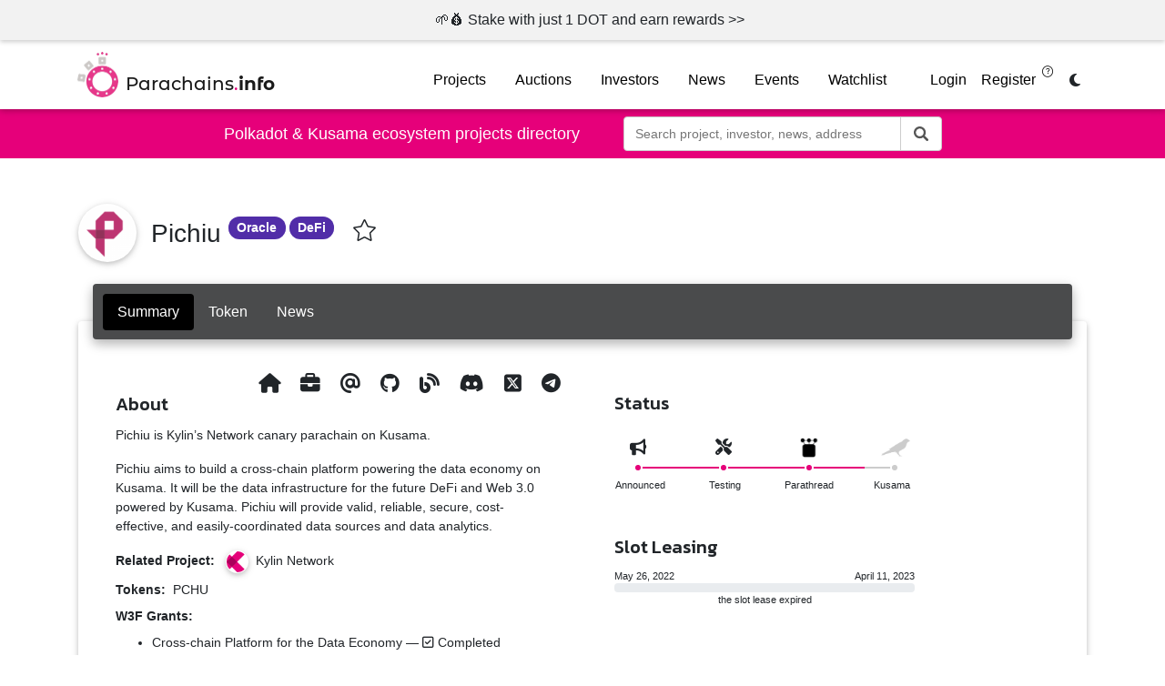

--- FILE ---
content_type: text/html; charset=UTF-8
request_url: https://parachains.info/details/pichiu
body_size: 22826
content:
<!DOCTYPE html>
<html lang="en">

<head>
    <meta charset="utf-8">
    <meta name="viewport"
          content="width=device-width, initial-scale=1, shrink-to-fit=no">
    <meta http-equiv="x-ua-compatible"
          content="ie=edge">

    <meta name="description"
          content="Pichiu on Kusama network. Building a Cross-chain Platform Powering the Data Economy on Kusama">

    <!-- Open Graph / Facebook -->
    <meta property="og:type"
          content="website">
    <meta property="og:url"
          content="https://parachains.info/">
    <meta property="og:title"
          content="Pichiu project details | Kusama network">
    <meta property="og:description"
          content="Pichiu on Kusama network. Building a Cross-chain Platform Powering the Data Economy on Kusama">
    <meta property="og:image"
          content="https://parachains.info/parachains_info.jpg">

    <!-- Twitter -->
    <meta property="twitter:card"
          content="summary_large_image">
    <meta property="twitter:url"
          content="https://parachains.info/">
    <meta property="twitter:title"
          content="Pichiu project details | Kusama network">
    <meta property="twitter:description"
          content="Pichiu on Kusama network. Building a Cross-chain Platform Powering the Data Economy on Kusama">
    <meta property="twitter:image"
          content="https://parachains.info/parachains_info.jpg">
        <title>Pichiu project details | Kusama network | Parachains.info</title>

    <link rel="stylesheet"
          href="https://parachains.info/css/fontawesome/css/all.min.css">


    
    <script type="application/ld+json">
        {
            "@context": "https://schema.org",
            "@type": "Organization",
            "url": "https://www.parachains.info",
            "logo": "https://parachains.info/images/main_logo.png"
        }
    </script>
    

    <!-- Styles -->
    <link rel="stylesheet"
          href="https://parachains.info/js/typeahead/jquery.typeahead.min.css">
    
    <link rel="stylesheet"
          href="https://cdn.jsdelivr.net/npm/bootstrap@4.5.3/dist/css/bootstrap.min.css"
          integrity="sha384-TX8t27EcRE3e/ihU7zmQxVncDAy5uIKz4rEkgIXeMed4M0jlfIDPvg6uqKI2xXr2"
          crossorigin="anonymous">



    <link rel="stylesheet"
          href="https://parachains.info/css/mdb.min.css">


    
    <link rel="stylesheet"
          href="https://parachains.info/css/styles_common.css?t=1768896000">
    <link rel="stylesheet"
          
          href="https://parachains.info/css/styles.css?t=1768896000">
    

    <link rel="apple-touch-icon"
          sizes="180x180"
          href="/apple-touch-icon.png">
    <link rel="icon"
          type="image/png"
          sizes="32x32"
          href="/favicon-32x32.png">
    <link rel="icon"
          type="image/png"
          sizes="16x16"
          href="/favicon-16x16.png">
    <link rel="manifest"
          href="/site.webmanifest">
    <link rel="mask-icon"
          href="/safari-pinned-tab.svg"
          color="#5bbad5">
    <meta name="msapplication-TileColor"
          content="#da532c">
    <meta name="theme-color"
          content="#ffffff">
        <style>
        .md-tabs.bg-kusama-tab .nav-link.active,
        .md-tabs .nav-item.open .nav-link {

            background-color: rgba(0, 0, 0, 1) !important;


        }
    </style>

<link rel="stylesheet" type="text/css" href="https://parachains.info/js/fancybox/jquery.fancybox.min.css">
<style>
    .gallery a {
        color: #212529;
    }
</style>

<style>
    .img_link {
        color: #212529;
    }
</style>
    <style>
        .info_token_table td {


            font-weight: 400;
            color: #747373;

        }

        .info_token_table td {

            padding-top: 0.7rem;

        }

        .tokenomic_row {
            width: 50rem;
            margin-top: 0.7rem;

        }

        .tokenomic_row div {

            padding-right: 0px;
        }

        @media (max-width: 900px) {

            .tokenomic_row {
                width: 100%;
                margin-top: 0.7rem;
            }

        }
    </style>
        <script async
            src="https://www.googletagmanager.com/gtag/js?id=G-TMF1FLMFY1"></script>
    <script>
        window.dataLayer = window.dataLayer || [];

        function gtag() {
            dataLayer.push(arguments);
        }
        gtag('js', new Date());

        gtag('config', 'G-TMF1FLMFY1');
                    gtag('config', 'UA-189474460-1');
            </script>

    <style>
        .typeahead__container button {

            min-height: calc(.5rem * 2 + 1.25rem + 2px) !important;

        }



        #notification-box {
            display: block;
            background-color: #f2f2f2;
            color: #212529 !important;
            padding: 10px;

            font-weight: 500;
            width: 100%;
            box-shadow: 0 2px 5px 0 rgba(0, 0, 0, 0.2);
            z-index: 9999;
            position: fixed;
            top: 0;
            text-align: center;
            padding-right: 1rem;
            padding-left: 1rem;
            transition: transform 0.3s ease;

        }

        .darkmode--activated #notification-box {

            background-color: #121212;
            color: rgba(255, 255, 255, 0.90) !important;
            box-shadow: 0 2px 5px 0 rgba(0, 0, 0, 0.9);


        }

        #notification-box p {
            margin: 0;
        }

        /*  #close-button {
            background-color: #333;
            color: #fff;
            border: none;
            padding: 5px 10px;
            border-radius: 5px;
            cursor: pointer;
            position: absolute;
            top: 5px;
            right: 10px;
        }*/

        #close-button {
            /*background-color: #333;*/
            background-color: #f2f2f2;
            /* Background color */
            color: #212529;
            border: none;
            padding: 5px 10px;
            border-radius: 5px;
            cursor: pointer;
            position: absolute;
            /*top: 50%;*/
            top: 10px;
            right: -8px;
            transform: translateY(-50%);
            font-size: 1rem;
            /*  opacity: 0.6;*/
            /* Optional: You can adjust the opacity as per your preference */
        }

        .darkmode--activated #close-button {


            background-color: #121212;
            color: #fff;


        }


        @media  screen and (min-width:990px) {

            #notification-box {
                padding-right: 0px;
            }

            #close-button {

                /*  opacity: 1;*/
            }
        }

        #close-button:hover {
            background-color: #555;
            color: #fff;
        }


        .banner_url {

            color: #212529;
            text-decoration: underline;
        }

        .banner_url_all {

            color: #212529;

        }

        .banner_url_all:hover {

            color: rgba(0, 0, 0, 0.6);
        }

        .darkmode--activated .banner_url,
        .darkmode--activated .banner_url_all {


            color: rgba(255, 255, 255, 0.90) !important;
        }

        .darkmode--activated .banner_url_all:hover {

            color: rgba(255, 255, 255, 0.80) !important;
        }


        .posrel {
            position: relative;
            display: inline-block;
        }

        .new-tag {
            position: absolute;
            top: -11px;
            right: -4px;

            color: #E93795;
            /* Text color of the "NEW" tag */
            padding: 2px 3px;
            /* Padding around the "NEW" tag */
            font-weight: bold;
            font-size: 11px;
            /* Adjust the font size for the "NEW" tag */

            border-radius: 5px;

        }

        #popup_link {
            overflow: hidden;
            animation: pulse 2s infinite;
        }

        @keyframes  pulse {
            0% {
                transform: scale(0.95);
                opacity: 0.8;
            }

            50% {
                transform: scale(1);
                opacity: 1;
            }

            100% {
                transform: scale(0.95);
                opacity: 0.8;
            }
        }

        .popover {

            z-index: 9999 !important;
        }
    </style>
</head>

<body >

    <div class="body_wrapper"
         style="margin-top: 2.8rem;"
         id="body_wrapper">
        <!-- Navigation & Intro -->
        <header style="margin-bottom:60px;">
            <div id="notification-box"
                 data-placement="bottom">
                <a class="top_banner_link banner_url_all"
                   id="top_link"
                   href="https://staking.polkadot.cloud/?ref=parachains.info#/pools"
                   target="_blank">
                    
                    
                    <p><span class="text-no-wrap">🌱💰 Stake with just 1 DOT and earn rewards &gt;&gt;</span></p>

                </a>
                
            </div>
            <!-- Navbar -->
            <nav class="navbar navbar-expand-lg navbar-light white"
                 style="z-index: 3;">
                <div class="container">


                    


                    <a class="navbar-brand font-weight-bold title"
                       href="/">
                        <div class="d-flex align-items-center">
                            <img alt="Parachains.info"
                                 title="Parachains.info"
                                 class="parachain_logo_img"
                                 src="https://parachains.info/images/main_logo.png" />
                            <span class="main_logo mt-2">Parachains<span class="main_logo"
                                      style="color: #E6007A;">.</span><span style="font-weight:500;">info</span></span>
                        </div>
                    </a>

                                        

                        <button class="navbar-toggler float-right"
                                type="button"
                                data-toggle="collapse"
                                data-target="#navbarParachainsMenu"
                                aria-controls="navbarParachainsMenu"
                                aria-expanded="false"
                                aria-label="Toggle navigation">
                            <span class="navbar-toggler-icon"></span>
                        </button>


                        <div class="collapse navbar-collapse  navbarParachainsMenuNoLogin "
                             id="navbarParachainsMenu">
                            <!-- Left Side Of Navbar -->
                            <ul class="navbar-nav mr-auto">

                            </ul>

                            <!-- Right Side Of Navbar -->
                            <ul class="navbar-nav ml-auto">

                                
                                <li class="nav-item mr-3">
                                    <a class="nav-link waves-effect"
                                       href="/#projects"
                                       onclick="return scrollToProjects();">
                                        Projects
                                    </a>
                                </li>

                                <li class="nav-item mr-3">
                                    <a class="nav-link waves-effect text-no-wrap"
                                       href="/auctions">
                                        Auctions
                                    </a>
                                </li>

                                <li class="nav-item mr-3">
                                    <a class="nav-link waves-effect"
                                       href="/investors">
                                        Investors
                                    </a>
                                </li>

                                <li class="nav-item mr-3">
                                    <a class="nav-link waves-effect"
                                       href="/news">
                                        News
                                    </a>
                                </li>

                                <li class="nav-item mr-3">
                                    <a class="nav-link waves-effect"
                                       href="/events">
                                        Events
                                    </a>
                                </li>

                                <li class="nav-item mr-3 pr-3">
                                    <a class="nav-link waves-effect"
                                       href="/watchlist">
                                        Watchlist
                                    </a>
                                </li>

                                
                                <!-- Authentication Links -->
                                                                    <li class="nav-item">
                                        <a class="nav-link"
                                           href="https://parachains.info/login">Login</a>
                                    </li>
                                                                            <li class="nav-item">
                                            <a class="nav-link"
                                               data-placement="bottom"
                                               data-toggle="popover-hover-menu"
                                               data-content="Registration is for Watchlist sharing between your devices/browsers."
                                               href="https://parachains.info/register">Register

                                                <span class="d-none d-md-inline info_icon_small">&nbsp;<i class="fal fa-question-circle fa-xs info_con_tr"></i></span>

                                            </a>
                                        </li>
                                                                    
                                <li id="mobile_theme_switcher"
                                    class="nav-item">

                                    <label id="theme_switch"
                                           class="align-self-center dtswitch ml-3"
                                           style="padding:8px;margin-top:12px;">
                                        <input type="checkbox"
                                               disabled="disabled"
                                               onchange="toggleTheme()"
                                               id="slider"
                                                checked="checked" >
                                        <span class="slider round"></span>
                                    </label>

                                </li>
                            </ul>

                        </div>
                    </div>
                    
                    
                </nav>

                <div class="w-100 bg-polkadot text-center text-lg-left search_area">
                    <div class="container d-flex flex-column flex-lg-row justify-content-center align-items-center">
                        


                        
                        <div class="d-none d-lg-block mr-5 text-nowrap"
                             style="font-size: 1.1rem;font-weight:400;">Polkadot & Kusama ecosystem projects directory
                        </div>

                        <span class="d-lg-none bg-polkadot text-no-wrap text-nowrap"
                              style="font-size: 0.9rem;z-index: 2;">
                            Polkadot & Kusama ecosystem projects directory
                        </span>

                        <div class="mb-5 mb-md-0">
                            <div style="max-width:350px;width:350px;">
                                <!--  <form id="form-global-search" name="form-global_search">-->
                                <div class="typeahead__container">
                                    <div class="typeahead__field">
                                        <div class="typeahead__query">
                                            <input class="js-typeahead-global_search"
                                                   name="q"
                                                   placeholder="Search project, investor, news, address"
                                                   autocomplete="off">
                                        </div>
                                        <div class="typeahead__button">
                                            <button aria-label="Search"
                                                    type="submit">
                                                <span class="typeahead__search-icon"></span>
                                            </button>
                                        </div>
                                    </div>
                                </div>
                                <!--  </form>-->
                            </div>
                        </div>

                    </div>


                </div>
            </header>

            <!-- Navigation & Intro -->

            <!-- Main content -->
            <main>
                <div class="container-fluid main_div">
                    
        <input type="hidden"
           name="parachain_id"
           id="parachain_id"
           value="788" />
    <input type="hidden"
           name="parachain_in_watchlist"
           id="parachain_in_watchlist"
           value="0" />

    <section class="container info px-0 px-md-3">
        <div class="mt-5 mb-4 d-flex flex-nowrap"
             style="position:relative;">
            <img alt="Pichiu logo"
                 class="project_details_logo rounded-circle z-depth-1"
                 src="https://parachains.info/images/parachains/1634597368_pichiu_logo.png" />

            <div class="h4 mb-0 d-flex flex-wrap align-items-center">
                <h1 class="h3 mb-0">Pichiu</h1>

                

                

                    <div class="d-flex ml-2 flex-wrap">

                                                    <div class="mr-1">
                                <span style="font-size: 0.6em"
                                      class="rounded-pill badge label_category_tag mb-3">
                                    Oracle
                                </span>
                            </div>
                                                    <div class="mr-1">
                                <span style="font-size: 0.6em"
                                      class="rounded-pill badge label_category_tag mb-3">
                                    DeFi
                                </span>
                            </div>
                                                <div class="d-flex justify-content-center">
                            <span class="add_to_watchlist_details material-tooltip-smaller align-self-center"
                                  data-toggle="tooltip"
                                  title="Add to Watchlist"><i
                                   class="fal fa-star"></i></span>

                            
                        </div>
                    </div>
                




            </div>

            
        </div>

        <div class="info_content">

            <ul class="nav nav-tabs md-tabs  bg-kusama-tab  "
                id="project_tabs"
                role="tablist">
                <li class="nav-item">
                    <a class="nav-link active"
                       data-toggle="pill"
                       role="tab"
                       href="#about">Summary</a>
                </li>

                                                    <li class="nav-item">
                        <a class="nav-link"
                           data-toggle="pill"
                           role="tab"
                           href="#token">Token</a>
                    </li>
                
                                    <li class="nav-item">
                        <a class="nav-link"
                           data-toggle="pill"
                           role="tab"
                           href="#news">News</a>
                    </li>
                
                

                            </ul>
            <div class="tab-content card info-tabs"
                 style="margin-bottom:10px;padding-left:0px;padding-right:0px;">

                <div class="tab-pane fade show active card-body pt-0 position-relative"
                     id="about">
                    <div class="row card-text mt-0 mt-md-2">

    
    <div class="col-12 col-lg-6">
    <div class="card border-white">
        <div class="card-body position-relative">
            <div class="d-md-none mb-4 w-100">
                <div class="text-left"><div class="contact_div_cell"
         style="font-size: 18px;">

        <a title="https://kylin.network/?ref=parachains-info"
           aria-label="https://kylin.network/?ref=parachains-info"
           class="details_page_contacts material-tooltip-smaller home_color"
           rel="noreferrer"
           target="_blank"
           href="https://kylin.network/?ref=parachains-info"><i class="fas fa-home fa-lg"></i></a>
    </div>


    

                    <div class="contact_div_cell"
                 style="font-size: 18px;">

                                    <a class="details_page_contacts material-tooltip-smaller" title="Job" aria-label="Job" alt="Job" rel="noreferrer" target="_blank" href="https://tinyurl.com/y4bohmjf">
                        <i class="fas fa-briefcase fa-lg"></i></a>
                            </div>
            

                    <div class="contact_div_cell"
                 style="font-size: 18px;">

                                    <a class="details_page_contacts material-tooltip-smaller email_color" title="Email" aria-label="Email" rel="noreferrer" target="_blank" href="/cdn-cgi/l/email-protection#1970777f7659726075707737777c6d6e766b72">
                        <i class="fas fa-at fa-lg"></i></a>
                            </div>
            

                    <div class="contact_div_cell"
                 style="font-size: 18px;">

                                    <a class="details_page_contacts github_color "
                       rel="noreferrer"
                       target="_blank"
                       href="https://github.com/Kylin-Network/kylin-collator"
                        data-toggle="popover-hover"                        title="GitHub"
                       aria-label="GitHub"
                       data-placement="top"
                       data-content="&lt;div class=&quot;d-flex flex-column justify-content-center&quot;&gt;&lt;strong&gt;The calculation is based on the following parameters&lt;/strong&gt;&lt;div class=&quot;github_row&quot;&gt;&lt;span class=&quot;span_field_name&quot;&gt;Commits: &lt;/span&gt;&lt;span class=&quot;span_field_value&quot;&gt;504&lt;/span&gt;&lt;/div&gt;&lt;div class=&quot;github_row&quot;&gt;&lt;span class=&quot;span_field_name&quot;&gt;First: &lt;/span&gt;&lt;span class=&quot;span_field_value&quot;&gt;2020-11-17&lt;/span&gt;&lt;/div&gt;&lt;div class=&quot;github_row&quot;&gt;&lt;span class=&quot;span_field_name&quot;&gt;Last: &lt;/span&gt;&lt;span class=&quot;span_field_value&quot;&gt;2023-02-06&lt;/span&gt;&lt;/div&gt;&lt;div class=&quot;github_row&quot;&gt;&lt;span class=&quot;span_field_name&quot;&gt;Stars: &lt;/span&gt;&lt;span class=&quot;span_field_value&quot;&gt;42&lt;/span&gt;&lt;/div&gt;&lt;div class=&quot;github_row&quot;&gt;&lt;span class=&quot;span_field_name&quot;&gt;Releases: &lt;/span&gt;&lt;span class=&quot;span_field_value&quot;&gt;1&lt;/span&gt;&lt;/div&gt;&lt;div class=&quot;github_row&quot;&gt;&lt;span class=&quot;span_field_name&quot;&gt;Contributors: &lt;/span&gt;&lt;span class=&quot;span_field_value&quot;&gt;17&lt;/span&gt;&lt;/div&gt;&lt;div class=&quot;github_row&quot;&gt;&lt;span class=&quot;span_field_name&quot;&gt;Activity: &lt;/span&gt;&lt;span class=&quot;span_field_value text-danger &quot;&gt;16&lt;/span&gt;&lt;/div&gt;&lt;/div&gt;">

                        <i class="fab fa-github fa-lg"></i></a>
                            </div>
            

                    <div class="contact_div_cell"
                 style="font-size: 18px;">

                                    <a class="details_page_contacts material-tooltip-smaller"
                       title="Blog"
                       aria-label="Blog"
                       alt="Blog"
                       rel="noreferrer"
                       target="_blank"
                       href="https://kylinnetwork.medium.com/">
                        <i class="fas fa-blog fa-lg"></i></a>
                            </div>
            

            

                    <div class="contact_div_cell"
                 style="font-size: 18px;">

                                    <a class="details_page_contacts material-tooltip-smaller"
                       title="3 980 followers on Discord"
                       aria-label="3 980 followers on Discord"
                       rel="noreferrer"
                       target="_blank"
                       href="https://discord.com/invite/PwYCssr">
                        <i class="fab fa-discord fa-lg"></i></a>
                            </div>
            

                    <div class="contact_div_cell"
                 style="font-size: 18px;">

                                    <a class="details_page_contacts material-tooltip-smaller"
                       title="59 532 followers on X"
                       aria-label="59 532 followers on X"
                       rel="noreferrer"
                       target="_blank"
                       href="https://twitter.com/Kylin_Network">
                        <i class="fa-brands fa-square-x-twitter fa-lg"></i></a>
                            </div>
            

                    <div class="contact_div_cell"
                 style="font-size: 18px;">

                                    <a class="details_page_contacts material-tooltip-smaller"
                       title="3 354 followers on Telegram"
                       aria-label="3 354 followers on Telegram"
                       rel="noreferrer"
                       target="_blank"
                       href="https://t.me/KylinOfficial">
                        <i class="fab fa-telegram fa-lg"></i></a>
                            </div>
            

            </div>
            </div>
            <div class="card-title h5">
                About
                <div class="d-none d-md-block position-absolute px-2 py-1 rounded project_contacts"><div class="contact_div_cell"
         style="font-size: 18px;">

        <a title="https://kylin.network/?ref=parachains-info"
           aria-label="https://kylin.network/?ref=parachains-info"
           class="details_page_contacts material-tooltip-smaller home_color"
           rel="noreferrer"
           target="_blank"
           href="https://kylin.network/?ref=parachains-info"><i class="fas fa-home fa-lg"></i></a>
    </div>


    

                    <div class="contact_div_cell"
                 style="font-size: 18px;">

                                    <a class="details_page_contacts material-tooltip-smaller" title="Job" aria-label="Job" alt="Job" rel="noreferrer" target="_blank" href="https://tinyurl.com/y4bohmjf">
                        <i class="fas fa-briefcase fa-lg"></i></a>
                            </div>
            

                    <div class="contact_div_cell"
                 style="font-size: 18px;">

                                    <a class="details_page_contacts material-tooltip-smaller email_color" title="Email" aria-label="Email" rel="noreferrer" target="_blank" href="/cdn-cgi/l/email-protection#97fef9f1f8d7fceefbfef9b9f9f2e3e0f8e5fc">
                        <i class="fas fa-at fa-lg"></i></a>
                            </div>
            

                    <div class="contact_div_cell"
                 style="font-size: 18px;">

                                    <a class="details_page_contacts github_color "
                       rel="noreferrer"
                       target="_blank"
                       href="https://github.com/Kylin-Network/kylin-collator"
                        data-toggle="popover-hover"                        title="GitHub"
                       aria-label="GitHub"
                       data-placement="top"
                       data-content="&lt;div class=&quot;d-flex flex-column justify-content-center&quot;&gt;&lt;strong&gt;The calculation is based on the following parameters&lt;/strong&gt;&lt;div class=&quot;github_row&quot;&gt;&lt;span class=&quot;span_field_name&quot;&gt;Commits: &lt;/span&gt;&lt;span class=&quot;span_field_value&quot;&gt;504&lt;/span&gt;&lt;/div&gt;&lt;div class=&quot;github_row&quot;&gt;&lt;span class=&quot;span_field_name&quot;&gt;First: &lt;/span&gt;&lt;span class=&quot;span_field_value&quot;&gt;2020-11-17&lt;/span&gt;&lt;/div&gt;&lt;div class=&quot;github_row&quot;&gt;&lt;span class=&quot;span_field_name&quot;&gt;Last: &lt;/span&gt;&lt;span class=&quot;span_field_value&quot;&gt;2023-02-06&lt;/span&gt;&lt;/div&gt;&lt;div class=&quot;github_row&quot;&gt;&lt;span class=&quot;span_field_name&quot;&gt;Stars: &lt;/span&gt;&lt;span class=&quot;span_field_value&quot;&gt;42&lt;/span&gt;&lt;/div&gt;&lt;div class=&quot;github_row&quot;&gt;&lt;span class=&quot;span_field_name&quot;&gt;Releases: &lt;/span&gt;&lt;span class=&quot;span_field_value&quot;&gt;1&lt;/span&gt;&lt;/div&gt;&lt;div class=&quot;github_row&quot;&gt;&lt;span class=&quot;span_field_name&quot;&gt;Contributors: &lt;/span&gt;&lt;span class=&quot;span_field_value&quot;&gt;17&lt;/span&gt;&lt;/div&gt;&lt;div class=&quot;github_row&quot;&gt;&lt;span class=&quot;span_field_name&quot;&gt;Activity: &lt;/span&gt;&lt;span class=&quot;span_field_value text-danger &quot;&gt;16&lt;/span&gt;&lt;/div&gt;&lt;/div&gt;">

                        <i class="fab fa-github fa-lg"></i></a>
                            </div>
            

                    <div class="contact_div_cell"
                 style="font-size: 18px;">

                                    <a class="details_page_contacts material-tooltip-smaller"
                       title="Blog"
                       aria-label="Blog"
                       alt="Blog"
                       rel="noreferrer"
                       target="_blank"
                       href="https://kylinnetwork.medium.com/">
                        <i class="fas fa-blog fa-lg"></i></a>
                            </div>
            

            

                    <div class="contact_div_cell"
                 style="font-size: 18px;">

                                    <a class="details_page_contacts material-tooltip-smaller"
                       title="3 980 followers on Discord"
                       aria-label="3 980 followers on Discord"
                       rel="noreferrer"
                       target="_blank"
                       href="https://discord.com/invite/PwYCssr">
                        <i class="fab fa-discord fa-lg"></i></a>
                            </div>
            

                    <div class="contact_div_cell"
                 style="font-size: 18px;">

                                    <a class="details_page_contacts material-tooltip-smaller"
                       title="59 532 followers on X"
                       aria-label="59 532 followers on X"
                       rel="noreferrer"
                       target="_blank"
                       href="https://twitter.com/Kylin_Network">
                        <i class="fa-brands fa-square-x-twitter fa-lg"></i></a>
                            </div>
            

                    <div class="contact_div_cell"
                 style="font-size: 18px;">

                                    <a class="details_page_contacts material-tooltip-smaller"
                       title="3 354 followers on Telegram"
                       aria-label="3 354 followers on Telegram"
                       rel="noreferrer"
                       target="_blank"
                       href="https://t.me/KylinOfficial">
                        <i class="fab fa-telegram fa-lg"></i></a>
                            </div>
            

            </div>
            </div>


            <div class="card-text">
                                <p>Pichiu is&nbsp;Kylin&rsquo;s Network canary parachain on Kusama.</p>

<p>Pichiu aims to build a cross-chain platform powering the data economy on Kusama. It will be the data infrastructure for the future DeFi and Web 3.0 powered by Kusama. Pichiu will provide valid, reliable, secure, cost-effective, and easily-coordinated data sources and data analytics.</p>
                            </div>

            
            <div class="mt-2">
                <strong>Related Project:&nbsp;&nbsp;</strong>
                <a class="parachain_url"
                    style="display:inline-block;"
                    href="/details/kylin_network">



                    <img
                        title="Kylin Network"
                        style="height:25px;padding:1px;"
                        class="rounded-circle z-depth-1"

                        alt="Kylin Network"
                        src="https://parachains.info/images/parachains/1625163815_kylin_network_logo.png" />

                    &nbsp;Kylin Network


                </a>

            </div>
            



                        <div class="mt-2">
                                
                                
                <strong>Tokens:&nbsp;&nbsp;</strong>PCHU
            </div>

            


            <div class="mt-2"
         id="w3f">

        <strong>W3F Grants:</strong>
        <ul>
                            <li class="mt-2">
                    <a rel="noreferrer"
                       class="parachain_url"
                       href="https://github.com/w3f/Grants-Program/blob/master/applications/index.md#:~:text=Cross-chain Platform for the Data Economy"
                       target="_blank">
                        Cross-chain Platform for the Data Economy &mdash;

                                                                                    
                                <span class="text-nowrap"><i class="far fa-check-square"></i>&nbsp;Completed</span></span>
                                                                        </a>
                </li>
                    </ul>
    </div>


    

                        <div class="mt-2">

                <strong>Links:&nbsp;&nbsp;</strong>
                                    
                                            <a rel="noreferrer" class="parachain_url" target="_blank" href="https://medium.com/@sanderberndsen1978/kylin-network-q-a-dd2ca8c37439?ref=parachains-info">
                            FAQ&nbsp;<i style="font-size:0.7rem" class="fas fa-external-link-alt"></i>
                        </a>
                        
                    

                    
            </div>
            

        </div>
    </div>
</div>


    
    <div class="col-12 col-lg-6"
     style="position:relative;">
    <div class="card border-white"
         style="border:0;">
        <div class="card-body pr-0">

            <div class="mt-5 mt-md-0">
                <div class="card-title h5">
                    Status
                </div>
                <div class="mt-4">
                    <div id="project_timeline"
     class="ml-2">

    
    <div class="main-timeline main-timeline-big kusama row">

        <div style="position:relative;padding-left:0px;"
             class="col timeline  active ">

            <div title="Project announced"
                 data-placement="bottom"
                 class="material-tooltip-smaller timeline-icon"><i class="fa fa-bullhorn"
                   aria-hidden="true"></i></div>
            <div style="position: absolute; left:8px;"
                 class="announced_text  ">
                Announced
            </div>

        </div>



        <div class="col timeline  active "
             style="position:relative;">

            <div title=" Tested on Paseo/Westend "
                 data-placement="bottom"
                 class="material-tooltip-smaller timeline-icon"><i class="fas fa-tools"></i></div>

            <div class="rococo_text    "
                 >
                 &nbsp;Testing
            </div>

        </div>

        <div style="position:relative;"
             class="col timeline  active ">



             
            <img alt="Parathread on Kusama"
                 class="ready_auction_last parathread_timeline_img"
                 style=" "
                 src=" https://parachains.info/images/parathread_black.png" />
            

            <div title=" Parathread on Kusama "
                 data-placement="bottom"
                 style="padding-top:27px;"
                 class="material-tooltip-smaller timeline-icon"></div>



            <div style="position:absolute;left:0px;" class="parathread_text    ">
                Parathread
            </div>

        </div>



        
        <div class="col timeline ">
           
            <div title=" Kusama "
                 data-placement="bottom"
                 class="material-tooltip-smaller timeline-icon"><span style="margin-left:18px;font-size:24px;line-height:22px;"><img alt="kusama" class="status_img_table" style="height:20px; ; filter: grayscale(100%) invert(80%); " src="https://parachains.info/images/kusama.png" /></span></div>

            <div 
                class="parachain_text ">
                Kusama
            </div>


        </div>


    </div>

</div>


                </div>
                            </div>
            

            

                            <div class="card-title h5 mt-5">
                    <a href="/auctions/kusama-31-35#pichiu"
                       class="parachain_url font-style-italic">Slot Leasing</a>
                </div>
                <div>
                    <style>
    .summary_leasing_progress {

        max-width: 330px;
       /* padding-left: 16px;*/
        font-size: 0.7rem !important;

      /*  font-weight: bold !important;*/
    }

    @media  screen and (max-width:990px) {

        .summary_leasing_progress {

            width: 100% !important;
            max-width: 240px;
            padding-left: 0px;
            font-size: 0.7rem !important;
        }
    }
</style>
<div class="ml-0 ml-md-0 summary_leasing_progress">

    <div>
        <div class="float-left">
            May 26, 2022
        </div>
        <div class="float-right">
            April 11, 2023
        </div>
        <div style="clear: both;"></div>
    </div>

    <div class="progress justify-content-end"
         style="height: 0.6rem">
        <div class=" progress-bar  progress-bar-kusama "
             role="progressbar"
             
             aria-label="Funds raising progress"
             style=" width: -317%; height: 20px"
             aria-valuenow="-1015"
             aria-valuemin="0"
             aria-valuemax="320"></div>

    </div>

    <div style="text-align: center;">
        the slot lease expired
    </div>
</div>





                </div>
            
                            <div class="card-title h5 mt-5">
                    <a href="/auctions/kusama-31-35#pichiu"
                       class="parachain_url font-style-italic">Auctions & Crowdloans</a>
                </div>
                <div>
                    <style>
    .tooltip {

        z-index: 99999 !important;

    }
</style>
<div class="ml-0 ml-md-0">

                
        
        <div data-idx="0"
             class="  mb-4"
             style=""
             data-switch-crowdloans=" 0 ">

                                        

                <div class="mb-1">
                    <strong>Auction 31: <a title="Go to auctions page"
                           href="/auctions/kusama-31-35#pichiu"><span
                                  style="color: #28a745;">WINNER</span></a></strong><br />
                </div>

                <div class="my-1">
                    <strong>Leasing:</strong> May 26, 2022 - April 11, 2023<br />
                </div>

                                    <div class="my-1">
                        <strong>Crowdloan ID:</strong>
                        <a rel="noreferrer"
                           class="parachain_url"
                           target="_blank"
                           href="https://polkadot.js.org/apps/?rpc=wss%3A%2F%2Fkusama-rpc.polkadot.io&amp;ref=parachains-info#/parachains/crowdloan">
                            <span class="text-no-wrap">2102-69&nbsp;<i style="font-size:0.7rem"
                                   class="fas fa-external-link-alt"></i>
                            </span>
                        </a>
                    </div>
                
    <div class="my-1">
        <strong>Funds Raised:</strong> 11 253&nbsp;KSM (<span
              style="font-style: italic">$76 292</span>)
    </div>
    

                    <div class="my-1">
                <strong>Leading Blocks:&nbsp;</strong><span>
                    100%</span>
            </div>
        
        




            
                    <div class="my-1">
                <strong>Project Auction Info:&nbsp;</strong><a rel="noreferrer"
                   class="parachain_url"
                   target="_blank"
                   href="https://kylinnetwork.medium.com/announcing-pichiu-network-crowdloan-7024bb1ac497">
                    <span class="text-no-wrap">crowdloan&nbsp;details&nbsp;<i style="font-size:0.7rem"
                           class="fas fa-external-link-alt"></i>
                    </span>
                </a>
            </div>
        


                    
        
                    <strong>Reward:</strong>


            <span>1 KSM :</span>
            <span data-multiplier="1438">1 438</span>
            <span>PCHU</span>


            <div class="my-1"><span class="font-weight-bold">Crowdloan Cap:</span>&nbsp;50 000 KSM</div><div class="my-1"><span class="font-weight-bold">Reward Pool:</span>&nbsp;10.5m&nbsp;of 100m (10.5%)</div>
                            <div class="details_blockquote"
                     class="my-1">
                    <ul>
	<li>30% will be released at TGE</li>
	<li>70% will be released by block over duration</li>
</ul>
                </div>
                    

        
                                </div>
</div>









                </div>
            




            



        </div>
    </div>
    
</div>


    
        <div id="investors"
         class="col-12 mt-5 mt-lg-0 col-lg-6 ">
        <div class="card border-white">
            <div class="card-body ">

                <div class="card-title h5">Investors (24)</div>

                <div class=" d-flex flex-wrap justify-content-center justify-content-lg-start">

                                                                                                                        
                            <div data-idx="0"
                                 class=" "
                                 style=""
                                 data-switch-investors=" 0 ">

                                



                                <a class="url_black"
                                   href="/investor/cms_holdings">

                                    <div class="d-flex flex-column details_investor_cell mb-4 ml-2 mr-2"
                                         style="  width:100px;">


                                                                                    <div class="mb-2"
                                                 style="height:50px; ">
                                                <img title="CMS Holdings"
                                                                                     class="dark_theme details_investor_img"
                                src="https://parachains.info/images/investors/1616316599_CMS-Logo-Full-Black-1-300x139_cr.png "                                                      title="CMS Holdings"
                                                     alt="CMS Holdings" />
                                            </div>
                                                                                <div class="text-center">


                                           
                                            
                                            CMS Holdings&nbsp;<span class="material-tooltip-smaller rounded badge_top_investor text-nowrap "
           title="Tier 2" >T<span class="d-md-none">ier </span>2</span>
          
                                            
                                         
                                        </div>
                                    </div>
                                    

                                </a>

                            </div>
                                                                                                                            
                            <div data-idx="1"
                                 class=" "
                                 style=""
                                 data-switch-investors=" 0 ">

                                



                                <a class="url_black"
                                   href="/investor/zbs_capital">

                                    <div class="d-flex flex-column details_investor_cell mb-4 ml-2 mr-2"
                                         style="  width:100px;">


                                                                                    <div class="mb-2"
                                                 style="height:50px; ">
                                                <img title="ZBS Capital"
                                                                                     class="dark_theme details_investor_img"
                                src="https://parachains.info/images/investors/1616094108_zbscapital.png "                                                      title="ZBS Capital"
                                                     alt="ZBS Capital" />
                                            </div>
                                                                                <div class="text-center">


                                           
                                            
                                            ZBS Capital&nbsp;<span class="material-tooltip-smaller rounded badge_top_investor text-nowrap "
           title="Tier 2" >T<span class="d-md-none">ier </span>2</span>
          
                                            
                                         
                                        </div>
                                    </div>
                                    

                                </a>

                            </div>
                                                                                                                            
                            <div data-idx="2"
                                 class=" "
                                 style=""
                                 data-switch-investors=" 0 ">

                                



                                <a class="url_black"
                                   href="/investor/illusionist_group">

                                    <div class="d-flex flex-column details_investor_cell mb-4 ml-2 mr-2"
                                         style="  width:100px;">


                                                                                    <div class="mb-2"
                                                 style="height:50px; ">
                                                <img title="Illusionist Group"
                                                                                     class="dark_theme details_investor_img"
                                src="https://parachains.info/images/investors/1622379978_ig.jpeg "                                                      title="Illusionist Group"
                                                     alt="Illusionist Group" />
                                            </div>
                                                                                <div class="text-center">


                                           
                                            
                                            Illusionist Group&nbsp;<span class="material-tooltip-smaller rounded badge_top_investor text-nowrap "
           title="Tier 3" >T<span class="d-md-none">ier </span>3</span>
          
                                            
                                         
                                        </div>
                                    </div>
                                    

                                </a>

                            </div>
                                                                                                                            
                            <div data-idx="3"
                                 class=" "
                                 style=""
                                 data-switch-investors=" 0 ">

                                



                                <a class="url_black"
                                   href="/investor/au21_capital">

                                    <div class="d-flex flex-column details_investor_cell mb-4 ml-2 mr-2"
                                         style="  width:100px;">


                                                                                    <div class="mb-2"
                                                 style="height:50px; ">
                                                <img title="AU21 Capital"
                                                                                     class="dark_theme details_investor_img"
                                src="https://parachains.info/images/investors/1616315001_favicon%20(1)_cr.png "                                                      title="AU21 Capital"
                                                     alt="AU21 Capital" />
                                            </div>
                                                                                <div class="text-center">


                                           
                                            
                                            AU21 Capital&nbsp;<span class="material-tooltip-smaller rounded badge_top_investor text-nowrap "
           title="Tier 3" >T<span class="d-md-none">ier </span>3</span>
          
                                            
                                         
                                        </div>
                                    </div>
                                    

                                </a>

                            </div>
                                                                                                                            
                            <div data-idx="4"
                                 class=" "
                                 style=""
                                 data-switch-investors=" 0 ">

                                



                                <a class="url_black"
                                   href="/investor/signum_capital">

                                    <div class="d-flex flex-column details_investor_cell mb-4 ml-2 mr-2"
                                         style="  width:100px;">


                                                                                    <div class="mb-2"
                                                 style="height:50px; ">
                                                <img title="Signum Capital"
                                                                                     class="dark_theme details_investor_img"
                                src="https://parachains.info/images/investors/1616353504_email_header_icon.png "                                                      title="Signum Capital"
                                                     alt="Signum Capital" />
                                            </div>
                                                                                <div class="text-center">


                                           
                                            
                                            Signum Capital&nbsp;<span class="material-tooltip-smaller rounded badge_top_investor text-nowrap "
           title="Tier 3" >T<span class="d-md-none">ier </span>3</span>
          
                                            
                                         
                                        </div>
                                    </div>
                                    

                                </a>

                            </div>
                                                                                                                            
                            <div data-idx="5"
                                 class=" "
                                 style=""
                                 data-switch-investors=" 0 ">

                                



                                <a class="url_black"
                                   href="/investor/digital_strategies">

                                    <div class="d-flex flex-column details_investor_cell mb-4 ml-2 mr-2"
                                         style="  width:100px;">


                                                                                    <div class="mb-2"
                                                 style="height:50px; ">
                                                <img title="Digital Strategies"
                                                                                     class="dark_theme details_investor_img"
                                src="https://parachains.info/images/investors/1616317156_cryptomeria_capital_%20(1).png "                                                      title="Digital Strategies"
                                                     alt="Digital Strategies" />
                                            </div>
                                                                                <div class="text-center">


                                           
                                            
                                            Digital Strategies&nbsp;<span class="material-tooltip-smaller rounded badge_top_investor text-nowrap "
           title="Tier 3" >T<span class="d-md-none">ier </span>3</span>
          
                                            
                                         
                                        </div>
                                    </div>
                                    

                                </a>

                            </div>
                                                                                                                            
                            <div data-idx="6"
                                 class=" "
                                 style=""
                                 data-switch-investors=" 0 ">

                                



                                <a class="url_black"
                                   href="/investor/deltahub">

                                    <div class="d-flex flex-column details_investor_cell mb-4 ml-2 mr-2"
                                         style="  width:100px;">


                                                                                    <div class="mb-2"
                                                 style="height:50px; ">
                                                <img title="DeltaHub"
                                                                                     class="dark_theme details_investor_img"
                                src="https://parachains.info/images/investors/1616093223_deltahub.png "                                                      title="DeltaHub"
                                                     alt="DeltaHub" />
                                            </div>
                                                                                <div class="text-center">


                                           
                                            
                                            DeltaHub&nbsp;<span class="material-tooltip-smaller rounded badge_top_investor text-nowrap "
           title="Tier 3" >T<span class="d-md-none">ier </span>3</span>
          
                                            
                                         
                                        </div>
                                    </div>
                                    

                                </a>

                            </div>
                                                                                                                            
                            <div data-idx="7"
                                 class=" "
                                 style=""
                                 data-switch-investors=" 0 ">

                                



                                <a class="url_black"
                                   href="/investor/rarestone_capital">

                                    <div class="d-flex flex-column details_investor_cell mb-4 ml-2 mr-2"
                                         style="  width:100px;">


                                                                                    <div class="mb-2"
                                                 style="height:50px; ">
                                                <img title="Rarestone Capital"
                                                                                     class="dark_theme details_investor_img"
                                src="https://parachains.info/images/investors/1615712795_rarestone_capital.png "                                                      title="Rarestone Capital"
                                                     alt="Rarestone Capital" />
                                            </div>
                                                                                <div class="text-center">


                                           
                                            
                                            Rarestone Capital&nbsp;<span class="material-tooltip-smaller rounded badge_top_investor text-nowrap "
           title="Tier 3" >T<span class="d-md-none">ier </span>3</span>
          
                                            
                                         
                                        </div>
                                    </div>
                                    

                                </a>

                            </div>
                                                                                                                                                            
                                                                    
                                    <div id="more_investors"
                                         data-state="hidden"
                                         class="d-flex align-items-center more_items">
                                        <span class="details_more_button">Show more investors&nbsp;&nbsp;<i class="fas fa-chevron-circle-down"></i></span>
                                    </div>
                                                            
                            <div data-idx="8"
                                 class="  last_visible_investor "
                                 style=" display:none; "
                                 data-switch-investors=" 1 ">

                                



                                <a class="url_black"
                                   href="/investor/zmt_capital">

                                    <div class="d-flex flex-column details_investor_cell mb-4 ml-2 mr-2"
                                         style=" display:none;   width:100px;">


                                                                                    <div class="mb-2"
                                                 style="height:50px; ">
                                                <img title="ZMT Capital"
                                                      class="dark_theme details_investor_img lazyload"
                                srcset="[data-uri]"
                                data-srcset="https://parachains.info/images/investors/1616354448_KznfvnTOzDS9JguR4X6qoqSrxGn1605371543773_200x200_cr.png"
                                                                                     title="ZMT Capital"
                                                     alt="ZMT Capital" />
                                            </div>
                                                                                <div class="text-center">


                                           
                                            
                                            ZMT Capital&nbsp;<span class="material-tooltip-smaller rounded badge_top_investor text-nowrap "
           title="Tier 3" >T<span class="d-md-none">ier </span>3</span>
          
                                            
                                         
                                        </div>
                                    </div>
                                    

                                </a>

                            </div>
                                                                                                                            
                            <div data-idx="9"
                                 class=" "
                                 style=" display:none; "
                                 data-switch-investors=" 1 ">

                                



                                <a class="url_black"
                                   href="/investor/moonrock_capital">

                                    <div class="d-flex flex-column details_investor_cell mb-4 ml-2 mr-2"
                                         style=" display:none;   width:100px;">


                                                                                    <div class="mb-2"
                                                 style="height:50px; ">
                                                <img title="Moonrock Capital"
                                                      class="dark_theme details_investor_img lazyload"
                                srcset="[data-uri]"
                                data-srcset="https://parachains.info/images/investors/1616351868_logo%20(1).png"
                                                                                     title="Moonrock Capital"
                                                     alt="Moonrock Capital" />
                                            </div>
                                                                                <div class="text-center">


                                           
                                            
                                            Moonrock Capital&nbsp;<span class="material-tooltip-smaller rounded badge_top_investor text-nowrap "
           title="Tier 3" >T<span class="d-md-none">ier </span>3</span>
          
                                            
                                         
                                        </div>
                                    </div>
                                    

                                </a>

                            </div>
                                                                                                                            
                            <div data-idx="10"
                                 class=" "
                                 style=" display:none; "
                                 data-switch-investors=" 1 ">

                                



                                <a class="url_black"
                                   href="/investor/x21_digital">

                                    <div class="d-flex flex-column details_investor_cell mb-4 ml-2 mr-2"
                                         style=" display:none;   width:100px;">


                                                                                    <div class="mb-2"
                                                 style="height:50px; ">
                                                <img title="X21 Digital"
                                                      class="dark_theme details_investor_img lazyload"
                                srcset="[data-uri]"
                                data-srcset="https://parachains.info/images/investors/1615756847_x21.jpeg"
                                                                                     title="X21 Digital"
                                                     alt="X21 Digital" />
                                            </div>
                                                                                <div class="text-center">


                                           
                                            
                                            X21 Digital&nbsp;<span class="material-tooltip-smaller rounded badge_top_investor text-nowrap "
           title="Tier 3" >T<span class="d-md-none">ier </span>3</span>
          
                                            
                                         
                                        </div>
                                    </div>
                                    

                                </a>

                            </div>
                                                                                                                            
                            <div data-idx="11"
                                 class=" "
                                 style=" display:none; "
                                 data-switch-investors=" 1 ">

                                



                                <a class="url_black"
                                   href="/investor/black_edge_capital">

                                    <div class="d-flex flex-column details_investor_cell mb-4 ml-2 mr-2"
                                         style=" display:none;   width:100px;">


                                                                                    <div class="mb-2"
                                                 style="height:50px; ">
                                                <img title="BlackEdge Capital"
                                                      class="dark_theme details_investor_img lazyload"
                                srcset="[data-uri]"
                                data-srcset="https://parachains.info/images/investors/1616315596_1_ipcNoU2N5OhFOF2zq9z0BA@2x_cr.png"
                                                                                     title="BlackEdge Capital"
                                                     alt="BlackEdge Capital" />
                                            </div>
                                                                                <div class="text-center">


                                           
                                            
                                            BlackEdge Capital&nbsp;<span class="material-tooltip-smaller rounded badge_top_investor text-nowrap "
           title="Tier 3" >T<span class="d-md-none">ier </span>3</span>
          
                                            
                                         
                                        </div>
                                    </div>
                                    

                                </a>

                            </div>
                                                                                                                            
                            <div data-idx="12"
                                 class=" "
                                 style=" display:none; "
                                 data-switch-investors=" 1 ">

                                



                                <a class="url_black"
                                   href="/investor/tenzor_capital">

                                    <div class="d-flex flex-column details_investor_cell mb-4 ml-2 mr-2"
                                         style=" display:none;   width:100px;">


                                                                                    <div class="mb-2"
                                                 style="height:50px; ">
                                                <img title="Tenzor Capital"
                                                      class="dark_theme details_investor_img lazyload"
                                srcset="[data-uri]"
                                data-srcset="https://parachains.info/images/investors/1615713017_tenzor_capital.png"
                                                                                     title="Tenzor Capital"
                                                     alt="Tenzor Capital" />
                                            </div>
                                                                                <div class="text-center">


                                           
                                            
                                            Tenzor Capital&nbsp;<span class="material-tooltip-smaller rounded badge_top_investor text-nowrap "
           title="Tier 3" >T<span class="d-md-none">ier </span>3</span>
          
                                            
                                         
                                        </div>
                                    </div>
                                    

                                </a>

                            </div>
                                                                                                                            
                            <div data-idx="13"
                                 class=" "
                                 style=" display:none; "
                                 data-switch-investors=" 1 ">

                                



                                <a class="url_black"
                                   href="/investor/wings_ventures">

                                    <div class="d-flex flex-column details_investor_cell mb-4 ml-2 mr-2"
                                         style=" display:none;   width:100px;">


                                                                                    <div class="mb-2"
                                                 style="height:50px; ">
                                                <img title="Wings Ventures"
                                                      class="dark_theme details_investor_img lazyload"
                                srcset="[data-uri]"
                                data-srcset="https://parachains.info/images/investors/434f536485d55d00b92bb1dcabeed203.jpg"
                                                                                     title="Wings Ventures"
                                                     alt="Wings Ventures" />
                                            </div>
                                                                                <div class="text-center">


                                           
                                            
                                            Wings Ventures&nbsp;<span class="material-tooltip-smaller rounded badge_top_investor text-nowrap "
           title="Tier 3" >T<span class="d-md-none">ier </span>3</span>
          
                                            
                                         
                                        </div>
                                    </div>
                                    

                                </a>

                            </div>
                                                                                                                            
                            <div data-idx="14"
                                 class=" "
                                 style=" display:none; "
                                 data-switch-investors=" 1 ">

                                



                                <a class="url_black"
                                   href="/investor/gd10_ventures">

                                    <div class="d-flex flex-column details_investor_cell mb-4 ml-2 mr-2"
                                         style=" display:none;   width:100px;">


                                                                                    <div class="mb-2"
                                                 style="height:50px; ">
                                                <img title="GD10 Ventures"
                                                      class="dark_theme details_investor_img lazyload"
                                srcset="[data-uri]"
                                data-srcset="https://parachains.info/images/investors/d7bfe401a55354039aa674aeecbaa064.jpg"
                                                                                     title="GD10 Ventures"
                                                     alt="GD10 Ventures" />
                                            </div>
                                                                                <div class="text-center">


                                           
                                            
                                            GD10 Ventures&nbsp;<span class="material-tooltip-smaller rounded badge_top_investor text-nowrap "
           title="Tier 3" >T<span class="d-md-none">ier </span>3</span>
          
                                            
                                         
                                        </div>
                                    </div>
                                    

                                </a>

                            </div>
                                                                                                                            
                            <div data-idx="15"
                                 class=" "
                                 style=" display:none; "
                                 data-switch-investors=" 1 ">

                                



                                <a class="url_black"
                                   href="/investor/one_max_capital">

                                    <div class="d-flex flex-column details_investor_cell mb-4 ml-2 mr-2"
                                         style=" display:none;   width:100px;">


                                                                                    <div class="mb-2"
                                                 style="height:50px; ">
                                                <img title="One Max Capital"
                                                      class="dark_theme details_investor_img lazyload"
                                srcset="[data-uri]"
                                data-srcset="https://parachains.info/images/investors/1626988312_One_Max_Capital.png"
                                                                                     title="One Max Capital"
                                                     alt="One Max Capital" />
                                            </div>
                                                                                <div class="text-center">


                                           
                                            
                                            One Max Capital&nbsp;<span class="material-tooltip-smaller rounded badge_top_investor text-nowrap "
           title="Tier 3" >T<span class="d-md-none">ier </span>3</span>
          
                                            
                                         
                                        </div>
                                    </div>
                                    

                                </a>

                            </div>
                                                                                                                            
                            <div data-idx="16"
                                 class=" "
                                 style=" display:none; "
                                 data-switch-investors=" 1 ">

                                



                                <a class="url_black"
                                   href="/investor/white_palm_ventures">

                                    <div class="d-flex flex-column details_investor_cell mb-4 ml-2 mr-2"
                                         style=" display:none;   width:100px;">


                                                                                    <div class="mb-2"
                                                 style="height:50px; ">
                                                <img title="White Palm Ventures"
                                                      class="dark_theme details_investor_img lazyload"
                                srcset="[data-uri]"
                                data-srcset="https://parachains.info/images/investors/1626452194_white_palm_logo.png"
                                                                                     title="White Palm Ventures"
                                                     alt="White Palm Ventures" />
                                            </div>
                                                                                <div class="text-center">


                                           
                                            
                                            White Palm Ventures&nbsp;<span class="material-tooltip-smaller rounded badge_top_investor text-nowrap "
           title="Tier 3" >T<span class="d-md-none">ier </span>3</span>
          
                                            
                                         
                                        </div>
                                    </div>
                                    

                                </a>

                            </div>
                                                                                                                            
                            <div data-idx="17"
                                 class=" "
                                 style=" display:none; "
                                 data-switch-investors=" 1 ">

                                



                                <a class="url_black"
                                   href="/investor/brilliance_ventures">

                                    <div class="d-flex flex-column details_investor_cell mb-4 ml-2 mr-2"
                                         style=" display:none;   width:100px;">


                                                                                    <div class="mb-2"
                                                 style="height:50px; ">
                                                <img title="Brilliance Ventures"
                                                      class="dark_theme details_investor_img lazyload"
                                srcset="[data-uri]"
                                data-srcset="https://parachains.info/images/investors/1616315935_logo%20(1)%20(1)_cr.png"
                                                                                     title="Brilliance Ventures"
                                                     alt="Brilliance Ventures" />
                                            </div>
                                                                                <div class="text-center">


                                           
                                            
                                            Brilliance Ventures&nbsp;<span class="material-tooltip-smaller rounded badge_top_investor text-nowrap "
           title="Tier 4" >T<span class="d-md-none">ier </span>4</span>
          
                                            
                                         
                                        </div>
                                    </div>
                                    

                                </a>

                            </div>
                                                                                                                            
                            <div data-idx="18"
                                 class=" "
                                 style=" display:none; "
                                 data-switch-investors=" 1 ">

                                



                                <a class="url_black"
                                   href="/investor/moonboots_capital">

                                    <div class="d-flex flex-column details_investor_cell mb-4 ml-2 mr-2"
                                         style=" display:none;   width:100px;">


                                                                                    <div class="mb-2"
                                                 style="height:50px; ">
                                                <img title="Moonboots Capital"
                                                      class="dark_theme details_investor_img lazyload"
                                srcset="[data-uri]"
                                data-srcset="https://parachains.info/images/investors/6ab173b81091586e832e349778e85f0e.jpg"
                                                                                     title="Moonboots Capital"
                                                     alt="Moonboots Capital" />
                                            </div>
                                                                                <div class="text-center">


                                           
                                            
                                            Moonboots Capital&nbsp;<span class="material-tooltip-smaller rounded badge_top_investor text-nowrap "
           title="Tier 4" >T<span class="d-md-none">ier </span>4</span>
          
                                            
                                         
                                        </div>
                                    </div>
                                    

                                </a>

                            </div>
                                                                                                                            
                            <div data-idx="19"
                                 class=" "
                                 style=" display:none; "
                                 data-switch-investors=" 1 ">

                                



                                <a class="url_black"
                                   href="/investor/berkeley_blockchain_xcelerator">

                                    <div class="d-flex flex-column details_investor_cell mb-4 ml-2 mr-2"
                                         style=" display:none;   width:100px;">


                                                                                    <div class="mb-2"
                                                 style="height:50px; ">
                                                <img title="Berkeley Blockchain Xcelerator"
                                                      class="dark_theme details_investor_img lazyload"
                                srcset="[data-uri]"
                                data-srcset="https://parachains.info/images/investors/1616315078_logo%20(2).png"
                                                                                     title="Berkeley Blockchain Xcelerator"
                                                     alt="Berkeley Blockchain Xcelerator" />
                                            </div>
                                                                                <div class="text-center">


                                           
                                            
                                            Berkeley Blockchain Xcelerator&nbsp;<span class="material-tooltip-smaller rounded badge_top_investor text-nowrap "
           title="Tier 4" >T<span class="d-md-none">ier </span>4</span>
          
                                            
                                         
                                        </div>
                                    </div>
                                    

                                </a>

                            </div>
                                                                                                                            
                            <div data-idx="20"
                                 class=" "
                                 style=" display:none; "
                                 data-switch-investors=" 1 ">

                                



                                <a class="url_black"
                                   href="/investor/phoenix_vc">

                                    <div class="d-flex flex-column details_investor_cell mb-4 ml-2 mr-2"
                                         style=" display:none;   width:100px;">


                                                                                    <div class="mb-2"
                                                 style="height:50px; ">
                                                <img title="Phoenix VC"
                                                      class="dark_theme details_investor_img lazyload"
                                srcset="[data-uri]"
                                data-srcset="https://parachains.info/images/investors/1618645426_964773a213da53c496627ae1e1aeb684.jpg"
                                                                                     title="Phoenix VC"
                                                     alt="Phoenix VC" />
                                            </div>
                                                                                <div class="text-center">


                                           
                                            
                                            Phoenix VC&nbsp;<span class="material-tooltip-smaller rounded badge_top_investor text-nowrap "
           title="Tier 5" >T<span class="d-md-none">ier </span>5</span>
          
                                            
                                         
                                        </div>
                                    </div>
                                    

                                </a>

                            </div>
                                                                                                                            
                            <div data-idx="21"
                                 class=" "
                                 style=" display:none; "
                                 data-switch-investors=" 1 ">

                                



                                <a class="url_black"
                                   href="/investor/blockhunter_capital">

                                    <div class="d-flex flex-column details_investor_cell mb-4 ml-2 mr-2"
                                         style=" display:none;   width:100px;">


                                                                                    <div class="mb-2"
                                                 style="height:50px; ">
                                                <img title="BlockHunter Capital"
                                                      class="dark_theme details_investor_img lazyload"
                                srcset="[data-uri]"
                                data-srcset="https://parachains.info/images/investors/abf7f4e8d77c528eb21f41799db20bdf.jpg"
                                                                                     title="BlockHunter Capital"
                                                     alt="BlockHunter Capital" />
                                            </div>
                                                                                <div class="text-center">


                                           
                                            
                                            BlockHunter Capital                                            
                                         
                                        </div>
                                    </div>
                                    

                                </a>

                            </div>
                                                                                                                            
                            <div data-idx="22"
                                 class=" "
                                 style=" display:none; "
                                 data-switch-investors=" 1 ">

                                



                                <a class="url_black"
                                   href="/investor/opw_ventures">

                                    <div class="d-flex flex-column details_investor_cell mb-4 ml-2 mr-2"
                                         style=" display:none;   width:100px;">


                                                                                    <div class="mb-2"
                                                 style="height:50px; ">
                                                <img title="OPW Ventures"
                                                      class="dark_theme details_investor_img lazyload"
                                srcset="[data-uri]"
                                data-srcset="https://parachains.info/images/investors/637422094ec1583581e3d1821154b24e.jpg"
                                                                                     title="OPW Ventures"
                                                     alt="OPW Ventures" />
                                            </div>
                                                                                <div class="text-center">


                                           
                                            
                                            OPW Ventures                                            
                                         
                                        </div>
                                    </div>
                                    

                                </a>

                            </div>
                                                            </div>
            </div>
        </div>
    </div>


    


    
    
    <div id="partners"
     class="col-12 mt-5 mt-lg-0 col-lg-6">
    <div class="card border-white">
        <div class="card-body">
            <div class="card-title h5">Partners (9)</div>
            <div class="d-flex flex-wrap justify-content-center justify-content-lg-start">

                                                                            <div data-idx="0"
                         class="p-2 "
                         style=""
                         data-switch-partners=" 0 ">
                        <a class="url_black"
    href="/details/altair">
    <div class="d-flex flex-column justify-content-center align-items-center" style="width:70px;">
        <div>
            <img
                title="Altair"                
                class="rounded z-depth-1  project_image_logo"
                alt="Altair"

                                src="https://parachains.info/images/parachains/1622988697_4q7E0J8.jpeg" 
                                />

        </div>

        <div class="mt-2 text-center ">

                        Altair

                    </div>
    </div>

</a>
                    </div>
                                                                            <div data-idx="1"
                         class="p-2 "
                         style=""
                         data-switch-partners=" 0 ">
                        <a class="url_black"
    href="/details/astar">
    <div class="d-flex flex-column justify-content-center align-items-center" style="width:70px;">
        <div>
            <img
                title="Astar"                
                class="rounded z-depth-1  project_image_logo"
                alt="Astar"

                                src="https://parachains.info/images/parachains/1624981902_astar_logo.png" 
                                />

        </div>

        <div class="mt-2 text-center ">

                        Astar

                    </div>
    </div>

</a>
                    </div>
                                                                            <div data-idx="2"
                         class="p-2 "
                         style=""
                         data-switch-partners=" 0 ">
                        <a class="url_black"
    href="/details/centrifuge">
    <div class="d-flex flex-column justify-content-center align-items-center" style="width:70px;">
        <div>
            <img
                title="Centrifuge"                
                class="rounded z-depth-1  project_image_logo"
                alt="Centrifuge"

                                src="https://parachains.info/images/parachains/centrifuge.jpg" 
                                />

        </div>

        <div class="mt-2 text-center ">

                        Centrifuge

                    </div>
    </div>

</a>
                    </div>
                                                                            <div data-idx="3"
                         class="p-2 "
                         style=""
                         data-switch-partners=" 0 ">
                        <a class="url_black"
    href="/details/edgeware">
    <div class="d-flex flex-column justify-content-center align-items-center" style="width:70px;">
        <div>
            <img
                title="Edgeware"                
                class="rounded z-depth-1  project_image_logo"
                alt="Edgeware"

                                src="https://parachains.info/images/parachains/1634904257_edgeware_logo.png" 
                                />

        </div>

        <div class="mt-2 text-center ">

                        Edgeware

                    </div>
    </div>

</a>
                    </div>
                                                                            <div data-idx="4"
                         class="p-2 "
                         style=""
                         data-switch-partners=" 0 ">
                        <a class="url_black"
    href="/details/polkafoundry">
    <div class="d-flex flex-column justify-content-center align-items-center" style="width:70px;">
        <div>
            <img
                title="PolkaFoundry"                
                class="rounded z-depth-1  project_image_logo"
                alt="PolkaFoundry"

                                src="https://parachains.info/images/parachains/1615753469_polkaf.jpeg" 
                                />

        </div>

        <div class="mt-2 text-center ">

                        PolkaFoundry

                    </div>
    </div>

</a>
                    </div>
                                                                            <div data-idx="5"
                         class="p-2 "
                         style=""
                         data-switch-partners=" 0 ">
                        <a class="url_black"
    href="/details/polkasmith">
    <div class="d-flex flex-column justify-content-center align-items-center" style="width:70px;">
        <div>
            <img
                title="PolkaSmith"                
                class="rounded z-depth-1  project_image_logo"
                alt="PolkaSmith"

                                src="https://parachains.info/images/parachains/polkasmith.jpg" 
                                />

        </div>

        <div class="mt-2 text-center ">

                        PolkaSmith

                    </div>
    </div>

</a>
                    </div>
                                                                            <div data-idx="6"
                         class="p-2 "
                         style=""
                         data-switch-partners=" 0 ">
                        <a class="url_black"
    href="/details/riodefi">
    <div class="d-flex flex-column justify-content-center align-items-center" style="width:70px;">
        <div>
            <img
                title="RioDeFi"                
                class="rounded z-depth-1  project_image_logo"
                alt="RioDeFi"

                                src="https://parachains.info/images/parachains/rio_chain.png" 
                                />

        </div>

        <div class="mt-2 text-center ">

                        RioDeFi

                    </div>
    </div>

</a>
                    </div>
                                                                            <div data-idx="7"
                         class="p-2 "
                         style=""
                         data-switch-partners=" 0 ">
                        <a class="url_black"
    href="/details/royale">
    <div class="d-flex flex-column justify-content-center align-items-center" style="width:70px;">
        <div>
            <img
                title="Royale"                
                class="rounded z-depth-1  project_image_logo"
                alt="Royale"

                                src="https://parachains.info/images/parachains/1616778302_royale_cr.png" 
                                />

        </div>

        <div class="mt-2 text-center ">

                        Royale

                    </div>
    </div>

</a>
                    </div>
                                                                            <div data-idx="8"
                         class="p-2 "
                         style=""
                         data-switch-partners=" 0 ">
                        <a class="url_black"
    href="/details/shadows_network">
    <div class="d-flex flex-column justify-content-center align-items-center" style="width:70px;">
        <div>
            <img
                title="Shadows Network"                
                class="rounded z-depth-1  project_image_logo"
                alt="Shadows Network"

                                src="https://parachains.info/images/parachains/shadows_network.png" 
                                />

        </div>

        <div class="mt-2 text-center ">

                        Shadows Network

                    </div>
    </div>

</a>
                    </div>
                            </div>
        </div>
    </div>
</div>



    
     
     

    
    
    
    
    

    
        <div class="col-12 col-lg-6 mt-5 mt-lg-0">
        <div class="card border-light" style="border:0;border-top: 0px solid;border-radius: 0;">
            <div class="card-body">
                <div class="card-title h5 mb-3">
                    Developer Activity
                </div>

                <div id="development-activity-chart">

</div>

                


            </div>
        </div>
    </div>
    

</div>


                    

                    <div class="project_repres">

                        <span>If you have a connection to this project, kindly <a style="text-decoration:underline;"
                            class="parachain_url"
                            href="/contact_us">Contact Us</a> to keep the details current</span>
                        
                    </div>
                </div>

                                    <div class="container tab-pane fade"
                         id="token">
                        <div class="row card-text">
    <div class="col-12 col-md-6"
         style="padding-right:0px; font-size: 0.9rem;">
                    <div class="row tokenomic_row"
                 >
                <div class="col-6 col-md-4 text-right">
                    <span class="font-weight-bold"> Primary Token:</span>
                </div>

                <div class="col-6 col-md-8 m-auto">PCHU                </div>
            </div>


            
            
                            <div class="row tokenomic_row">
                    <div class="col-6 col-md-4 text-right">
                        <span class="font-weight-bold">Total Supply:</span>
                    </div>

                    <div class="col-6 col-md-8 m-auto">
                        100 000 000
                    </div>
                </div>
            

            

            



            
                            <div class="row tokenomic_row">
                    <div class="col-6 col-md-4 text-right">
                        <span class="font-weight-bold">Inflation:</span>
                    </div>

                    <div class="col-6 col-md-8 m-auto">
                        0%
                    </div>
                </div>
            
                            <div class="row tokenomic_row">
                    <div class="col-6 col-md-4 text-right ">
                        <span class="font-weight-bold">Crowdloan Reward Pool:</span>
                    </div>

                    <div class="col-6 col-md-8 m-auto">
                        
                        10 500 000 (10.5% of Total Supply)
                    </div>
                </div>
                        </div>

            <div class="col-12 col-md-6">

            <div class="font-weight-bold text-center mt-5 mt-md-0">PCHU Distribution</div>
    <div id="tokenomics_chart"
         class="mt-2"
         style="width:100%; min-height:200px;"></div>

            </div>
    </div>



                    </div>
                
                                    <div class="container tab-pane fade ml-sm-2"
                         id="news">
                        <div class="row m-sm-2">
    
        <div class="col-sm-12 col-lg-6  pr-sm-5 ">
            <div class="row">
                <div class="col-12 border-bottom  p-2 mb-2 h5">
                    <span class="alt-font pl-2"
                          style="color: #747373">News</span>
                </div>
            </div>

                            <div class="row">
                    <div class="col-12 border-bottom  p-2 mb-2 px-3">
                        <div class="datetime">Mar 31, 2023 at 20:10 <span class="position-relative utc_badge">UTC</span>
                                                            <div style="font-size:1rem;float:right;">
                                    <a class="url_black"
                                       href="https://kylin.substack.com/p/technical-and-community-update-18?ref=parachains-info"
                                       target="_blank"
                                       rel="noreferrer">
                                                                                    <i class="fas fa-blog"></i>
                                                                            </a>
                                </div>
                                                    </div>


                        <div class="mr-3">
                                                            <a class="parachain_url"
                                   style="display:inline-block;"
                                   href="https://kylin.substack.com/p/technical-and-community-update-18?ref=parachains-info"
                                   target="_blank"
                                   rel="noreferrer">
                                    Technical and Community Update #18                                </a>
                                                    </div>
                        <div class=""
                             style="font-size:0.9rem;"></div>


                    </div>
                </div>
                            <div class="row">
                    <div class="col-12 border-bottom  p-2 mb-2 px-3">
                        <div class="datetime">Mar 27, 2023 at 14:04 <span class="position-relative utc_badge">UTC</span>
                                                            <div style="font-size:1rem;float:right;">
                                    <a class="url_black"
                                       href="https://kylin.substack.com/p/kyl-delisting-announcement?ref=parachains-info"
                                       target="_blank"
                                       rel="noreferrer">
                                                                                    <i class="fas fa-blog"></i>
                                                                            </a>
                                </div>
                                                    </div>


                        <div class="mr-3">
                                                            <a class="parachain_url"
                                   style="display:inline-block;"
                                   href="https://kylin.substack.com/p/kyl-delisting-announcement?ref=parachains-info"
                                   target="_blank"
                                   rel="noreferrer">
                                    KYL Delisting Announcement                                </a>
                                                    </div>
                        <div class=""
                             style="font-size:0.9rem;"></div>


                    </div>
                </div>
                            <div class="row">
                    <div class="col-12 border-bottom  p-2 mb-2 px-3">
                        <div class="datetime">Mar 10, 2023 at 17:26 <span class="position-relative utc_badge">UTC</span>
                                                            <div style="font-size:1rem;float:right;">
                                    <a class="url_black"
                                       href="https://kylin.substack.com/p/kylin-network-2023-roadmap-announcement?ref=parachains-info"
                                       target="_blank"
                                       rel="noreferrer">
                                                                                    <i class="fas fa-blog"></i>
                                                                            </a>
                                </div>
                                                    </div>


                        <div class="mr-3">
                                                            <a class="parachain_url"
                                   style="display:inline-block;"
                                   href="https://kylin.substack.com/p/kylin-network-2023-roadmap-announcement?ref=parachains-info"
                                   target="_blank"
                                   rel="noreferrer">
                                    Kylin Network 2023 Roadmap Announcement                                </a>
                                                    </div>
                        <div class=""
                             style="font-size:0.9rem;"></div>


                    </div>
                </div>
                            <div class="row">
                    <div class="col-12 border-bottom  p-2 mb-2 px-3">
                        <div class="datetime">Feb 15, 2023 at 09:05 <span class="position-relative utc_badge">UTC</span>
                                                            <div style="font-size:1rem;float:right;">
                                    <a class="url_black"
                                       href="https://kylin.substack.com/p/ama-recap-community-ama-with-kylin?ref=parachains-info"
                                       target="_blank"
                                       rel="noreferrer">
                                                                                    <i class="fas fa-blog"></i>
                                                                            </a>
                                </div>
                                                    </div>


                        <div class="mr-3">
                                                            <a class="parachain_url"
                                   style="display:inline-block;"
                                   href="https://kylin.substack.com/p/ama-recap-community-ama-with-kylin?ref=parachains-info"
                                   target="_blank"
                                   rel="noreferrer">
                                    AMA Recap: Community AMA with Kylin Core Team Members                                </a>
                                                    </div>
                        <div class=""
                             style="font-size:0.9rem;"></div>


                    </div>
                </div>
                            <div class="row">
                    <div class="col-12 border-bottom  p-2 mb-2 px-3">
                        <div class="datetime">Feb 2, 2023 at 16:07 <span class="position-relative utc_badge">UTC</span>
                                                            <div style="font-size:1rem;float:right;">
                                    <a class="url_black"
                                       href="https://kylin.substack.com/p/kylin-network-community-update-january?ref=parachains-info"
                                       target="_blank"
                                       rel="noreferrer">
                                                                                    <i class="fas fa-blog"></i>
                                                                            </a>
                                </div>
                                                    </div>


                        <div class="mr-3">
                                                            <a class="parachain_url"
                                   style="display:inline-block;"
                                   href="https://kylin.substack.com/p/kylin-network-community-update-january?ref=parachains-info"
                                   target="_blank"
                                   rel="noreferrer">
                                    Kylin Network Community Update - January #17                                </a>
                                                    </div>
                        <div class=""
                             style="font-size:0.9rem;"></div>


                    </div>
                </div>
                            <div class="row">
                    <div class="col-12 border-bottom  p-2 mb-2 px-3">
                        <div class="datetime">Jan 23, 2023 at 20:15 <span class="position-relative utc_badge">UTC</span>
                                                            <div style="font-size:1rem;float:right;">
                                    <a class="url_black"
                                       href="https://kylin.substack.com/p/pichiu-first-lock-drop-successfully?ref=parachains-info"
                                       target="_blank"
                                       rel="noreferrer">
                                                                                    <i class="fas fa-blog"></i>
                                                                            </a>
                                </div>
                                                    </div>


                        <div class="mr-3">
                                                            <a class="parachain_url"
                                   style="display:inline-block;"
                                   href="https://kylin.substack.com/p/pichiu-first-lock-drop-successfully?ref=parachains-info"
                                   target="_blank"
                                   rel="noreferrer">
                                    Pichiu First Lock Drop Successfully Distributed                                </a>
                                                    </div>
                        <div class=""
                             style="font-size:0.9rem;"></div>


                    </div>
                </div>
                            <div class="row">
                    <div class="col-12 border-bottom  p-2 mb-2 px-3">
                        <div class="datetime">Jan 18, 2023 at 12:10 <span class="position-relative utc_badge">UTC</span>
                                                            <div style="font-size:1rem;float:right;">
                                    <a class="url_black"
                                       href="https://kylin.substack.com/p/pchu-monthly-lock-drop-reward-commences?ref=parachains-info"
                                       target="_blank"
                                       rel="noreferrer">
                                                                                    <i class="fas fa-blog"></i>
                                                                            </a>
                                </div>
                                                    </div>


                        <div class="mr-3">
                                                            <a class="parachain_url"
                                   style="display:inline-block;"
                                   href="https://kylin.substack.com/p/pchu-monthly-lock-drop-reward-commences?ref=parachains-info"
                                   target="_blank"
                                   rel="noreferrer">
                                    PCHU Monthly Lock Drop Reward Commences                                </a>
                                                    </div>
                        <div class=""
                             style="font-size:0.9rem;"></div>


                    </div>
                </div>
                            <div class="row">
                    <div class="col-12 border-bottom  p-2 mb-2 px-3">
                        <div class="datetime">Jan 11, 2023 at 15:24 <span class="position-relative utc_badge">UTC</span>
                                                            <div style="font-size:1rem;float:right;">
                                    <a class="url_black"
                                       href="https://kylin.substack.com/p/kylin-network-reviews-list-of-its?ref=parachains-info"
                                       target="_blank"
                                       rel="noreferrer">
                                                                                    <i class="fas fa-blog"></i>
                                                                            </a>
                                </div>
                                                    </div>


                        <div class="mr-3">
                                                            <a class="parachain_url"
                                   style="display:inline-block;"
                                   href="https://kylin.substack.com/p/kylin-network-reviews-list-of-its?ref=parachains-info"
                                   target="_blank"
                                   rel="noreferrer">
                                    Kylin Network Reviews List of its Partners                                </a>
                                                    </div>
                        <div class=""
                             style="font-size:0.9rem;"></div>


                    </div>
                </div>
                            <div class="row">
                    <div class="col-12 border-bottom  p-2 mb-2 px-3">
                        <div class="datetime">Dec 22, 2022 at 20:22 <span class="position-relative utc_badge">UTC</span>
                                                            <div style="font-size:1rem;float:right;">
                                    <a class="url_black"
                                       href="https://kylin.substack.com/p/kylin-network-achievement-in-2022?ref=parachains-info"
                                       target="_blank"
                                       rel="noreferrer">
                                                                                    <i class="fas fa-blog"></i>
                                                                            </a>
                                </div>
                                                    </div>


                        <div class="mr-3">
                                                            <a class="parachain_url"
                                   style="display:inline-block;"
                                   href="https://kylin.substack.com/p/kylin-network-achievement-in-2022?ref=parachains-info"
                                   target="_blank"
                                   rel="noreferrer">
                                    Kylin Network Achievement in 2022                                </a>
                                                    </div>
                        <div class=""
                             style="font-size:0.9rem;"></div>


                    </div>
                </div>
                            <div class="row">
                    <div class="col-12 border-bottom  p-2 mb-2 px-3">
                        <div class="datetime">Dec 19, 2022 at 18:17 <span class="position-relative utc_badge">UTC</span>
                                                            <div style="font-size:1rem;float:right;">
                                    <a class="url_black"
                                       href="https://kylin.substack.com/p/monthly-technical-update-november?ref=parachains-info"
                                       target="_blank"
                                       rel="noreferrer">
                                                                                    <i class="fas fa-blog"></i>
                                                                            </a>
                                </div>
                                                    </div>


                        <div class="mr-3">
                                                            <a class="parachain_url"
                                   style="display:inline-block;"
                                   href="https://kylin.substack.com/p/monthly-technical-update-november?ref=parachains-info"
                                   target="_blank"
                                   rel="noreferrer">
                                    Monthly Technical Update: November 2022 (MVP Special)                                </a>
                                                    </div>
                        <div class=""
                             style="font-size:0.9rem;"></div>


                    </div>
                </div>
                            <div class="row">
                    <div class="col-12 border-bottom  p-2 mb-2 px-3">
                        <div class="datetime">Dec 12, 2022 at 17:27 <span class="position-relative utc_badge">UTC</span>
                                                            <div style="font-size:1rem;float:right;">
                                    <a class="url_black"
                                       href="https://kylin.substack.com/p/a-message-to-our-community?ref=parachains-info"
                                       target="_blank"
                                       rel="noreferrer">
                                                                                    <i class="fas fa-blog"></i>
                                                                            </a>
                                </div>
                                                    </div>


                        <div class="mr-3">
                                                            <a class="parachain_url"
                                   style="display:inline-block;"
                                   href="https://kylin.substack.com/p/a-message-to-our-community?ref=parachains-info"
                                   target="_blank"
                                   rel="noreferrer">
                                    A Message to our Community                                </a>
                                                    </div>
                        <div class=""
                             style="font-size:0.9rem;"></div>


                    </div>
                </div>
                            <div class="row">
                    <div class="col-12 border-bottom  p-2 mb-2 px-3">
                        <div class="datetime">Nov 24, 2022 at 17:42 <span class="position-relative utc_badge">UTC</span>
                                                            <div style="font-size:1rem;float:right;">
                                    <a class="url_black"
                                       href="https://kylin.substack.com/p/kylin-bi-weekly-community-update?ref=parachains-info"
                                       target="_blank"
                                       rel="noreferrer">
                                                                                    <i class="fas fa-blog"></i>
                                                                            </a>
                                </div>
                                                    </div>


                        <div class="mr-3">
                                                            <a class="parachain_url"
                                   style="display:inline-block;"
                                   href="https://kylin.substack.com/p/kylin-bi-weekly-community-update?ref=parachains-info"
                                   target="_blank"
                                   rel="noreferrer">
                                    Kylin Bi-Weekly Community Update #16: Partnership                                </a>
                                                    </div>
                        <div class=""
                             style="font-size:0.9rem;"></div>


                    </div>
                </div>
                            <div class="row">
                    <div class="col-12 border-bottom  p-2 mb-2 px-3">
                        <div class="datetime">Nov 9, 2022 at 13:08 <span class="position-relative utc_badge">UTC</span>
                                                            <div style="font-size:1rem;float:right;">
                                    <a class="url_black"
                                       href="https://kylin.substack.com/p/monthly-technical-update-october?ref=parachains-info"
                                       target="_blank"
                                       rel="noreferrer">
                                                                                    <i class="fas fa-blog"></i>
                                                                            </a>
                                </div>
                                                    </div>


                        <div class="mr-3">
                                                            <a class="parachain_url"
                                   style="display:inline-block;"
                                   href="https://kylin.substack.com/p/monthly-technical-update-october?ref=parachains-info"
                                   target="_blank"
                                   rel="noreferrer">
                                    Monthly Technical Update: October 2022                                </a>
                                                    </div>
                        <div class=""
                             style="font-size:0.9rem;"></div>


                    </div>
                </div>
                            <div class="row">
                    <div class="col-12 border-bottom  p-2 mb-2 px-3">
                        <div class="datetime">Nov 3, 2022 at 15:30 <span class="position-relative utc_badge">UTC</span>
                                                            <div style="font-size:1rem;float:right;">
                                    <a class="url_black"
                                       href="https://kylin.substack.com/p/kylin-weekly-update-15-pichiu-distributed?ref=parachains-info"
                                       target="_blank"
                                       rel="noreferrer">
                                                                                    <i class="fas fa-blog"></i>
                                                                            </a>
                                </div>
                                                    </div>


                        <div class="mr-3">
                                                            <a class="parachain_url"
                                   style="display:inline-block;"
                                   href="https://kylin.substack.com/p/kylin-weekly-update-15-pichiu-distributed?ref=parachains-info"
                                   target="_blank"
                                   rel="noreferrer">
                                    Kylin Weekly Update #15: Pichiu Distributed                                </a>
                                                    </div>
                        <div class=""
                             style="font-size:0.9rem;"></div>


                    </div>
                </div>
                            <div class="row">
                    <div class="col-12 border-bottom  p-2 mb-2 px-3">
                        <div class="datetime">Oct 20, 2022 at 17:09 <span class="position-relative utc_badge">UTC</span>
                                                            <div style="font-size:1rem;float:right;">
                                    <a class="url_black"
                                       href="https://kylin.substack.com/p/pichiu-token-distribution-reminder?ref=parachains-info"
                                       target="_blank"
                                       rel="noreferrer">
                                                                                    <i class="fas fa-blog"></i>
                                                                            </a>
                                </div>
                                                    </div>


                        <div class="mr-3">
                                                            <a class="parachain_url"
                                   style="display:inline-block;"
                                   href="https://kylin.substack.com/p/pichiu-token-distribution-reminder?ref=parachains-info"
                                   target="_blank"
                                   rel="noreferrer">
                                    PICHIU Token Distribution Reminder                                </a>
                                                    </div>
                        <div class=""
                             style="font-size:0.9rem;"></div>


                    </div>
                </div>
                            <div class="row">
                    <div class="col-12 border-bottom  p-2 mb-2 px-3">
                        <div class="datetime">Oct 19, 2022 at 21:12 <span class="position-relative utc_badge">UTC</span>
                                                            <div style="font-size:1rem;float:right;">
                                    <a class="url_black"
                                       href="https://kylin.substack.com/p/kylin-weekly-update-14-pichiu-imminent?ref=parachains-info"
                                       target="_blank"
                                       rel="noreferrer">
                                                                                    <i class="fas fa-blog"></i>
                                                                            </a>
                                </div>
                                                    </div>


                        <div class="mr-3">
                                                            <a class="parachain_url"
                                   style="display:inline-block;"
                                   href="https://kylin.substack.com/p/kylin-weekly-update-14-pichiu-imminent?ref=parachains-info"
                                   target="_blank"
                                   rel="noreferrer">
                                    Kylin Weekly Update #14: Pichiu Imminent Distribution                                </a>
                                                    </div>
                        <div class=""
                             style="font-size:0.9rem;"></div>


                    </div>
                </div>
                            <div class="row">
                    <div class="col-12 border-bottom  p-2 mb-2 px-3">
                        <div class="datetime">Oct 11, 2022 at 20:36 <span class="position-relative utc_badge">UTC</span>
                                                            <div style="font-size:1rem;float:right;">
                                    <a class="url_black"
                                       href="https://kylin.substack.com/p/kylin-weekly-update-13-token2049?ref=parachains-info"
                                       target="_blank"
                                       rel="noreferrer">
                                                                                    <i class="fas fa-blog"></i>
                                                                            </a>
                                </div>
                                                    </div>


                        <div class="mr-3">
                                                            <a class="parachain_url"
                                   style="display:inline-block;"
                                   href="https://kylin.substack.com/p/kylin-weekly-update-13-token2049?ref=parachains-info"
                                   target="_blank"
                                   rel="noreferrer">
                                    Kylin Weekly Update #13: Token2049 Exploits and More                                </a>
                                                    </div>
                        <div class=""
                             style="font-size:0.9rem;"></div>


                    </div>
                </div>
                            <div class="row">
                    <div class="col-12 border-bottom  p-2 mb-2 px-3">
                        <div class="datetime">Oct 4, 2022 at 17:19 <span class="position-relative utc_badge">UTC</span>
                                                            <div style="font-size:1rem;float:right;">
                                    <a class="url_black"
                                       href="https://kylin.substack.com/p/monthly-technical-update-september?ref=parachains-info"
                                       target="_blank"
                                       rel="noreferrer">
                                                                                    <i class="fas fa-blog"></i>
                                                                            </a>
                                </div>
                                                    </div>


                        <div class="mr-3">
                                                            <a class="parachain_url"
                                   style="display:inline-block;"
                                   href="https://kylin.substack.com/p/monthly-technical-update-september?ref=parachains-info"
                                   target="_blank"
                                   rel="noreferrer">
                                    Monthly Technical Update: September 2022                                </a>
                                                    </div>
                        <div class=""
                             style="font-size:0.9rem;"></div>


                    </div>
                </div>
                            <div class="row">
                    <div class="col-12 border-bottom  p-2 mb-2 px-3">
                        <div class="datetime">Sep 22, 2022 at 09:27 <span class="position-relative utc_badge">UTC</span>
                                                            <div style="font-size:1rem;float:right;">
                                    <a class="url_black"
                                       href="https://kylin.substack.com/p/kylin-weekly-update-12-distribution?ref=parachains-info"
                                       target="_blank"
                                       rel="noreferrer">
                                                                                    <i class="fas fa-blog"></i>
                                                                            </a>
                                </div>
                                                    </div>


                        <div class="mr-3">
                                                            <a class="parachain_url"
                                   style="display:inline-block;"
                                   href="https://kylin.substack.com/p/kylin-weekly-update-12-distribution?ref=parachains-info"
                                   target="_blank"
                                   rel="noreferrer">
                                    Kylin Weekly Update #12: Distribution                                </a>
                                                    </div>
                        <div class=""
                             style="font-size:0.9rem;"></div>


                    </div>
                </div>
                            <div class="row">
                    <div class="col-12 border-bottom  p-2 mb-2 px-3">
                        <div class="datetime">Sep 15, 2022 at 16:52 <span class="position-relative utc_badge">UTC</span>
                                                            <div style="font-size:1rem;float:right;">
                                    <a class="url_black"
                                       href="https://kylin.substack.com/p/announcement-pichiu-airdrop-details?ref=parachains-info"
                                       target="_blank"
                                       rel="noreferrer">
                                                                                    <i class="fas fa-blog"></i>
                                                                            </a>
                                </div>
                                                    </div>


                        <div class="mr-3">
                                                            <a class="parachain_url"
                                   style="display:inline-block;"
                                   href="https://kylin.substack.com/p/announcement-pichiu-airdrop-details?ref=parachains-info"
                                   target="_blank"
                                   rel="noreferrer">
                                    Announcement: Pichiu Airdrop Details                                </a>
                                                    </div>
                        <div class=""
                             style="font-size:0.9rem;"></div>


                    </div>
                </div>
                            <div class="row">
                    <div class="col-12 border-bottom  p-2 mb-2 px-3">
                        <div class="datetime">Sep 9, 2022 at 13:57 <span class="position-relative utc_badge">UTC</span>
                                                            <div style="font-size:1rem;float:right;">
                                    <a class="url_black"
                                       href="https://kylin.substack.com/p/kylin-network-strategic-partnership?ref=parachains-info"
                                       target="_blank"
                                       rel="noreferrer">
                                                                                    <i class="fas fa-blog"></i>
                                                                            </a>
                                </div>
                                                    </div>


                        <div class="mr-3">
                                                            <a class="parachain_url"
                                   style="display:inline-block;"
                                   href="https://kylin.substack.com/p/kylin-network-strategic-partnership?ref=parachains-info"
                                   target="_blank"
                                   rel="noreferrer">
                                    Kylin Network - Strategic Partnership with Ruby Protocol                                </a>
                                                    </div>
                        <div class=""
                             style="font-size:0.9rem;"></div>


                    </div>
                </div>
                            <div class="row">
                    <div class="col-12 border-bottom  p-2 mb-2 px-3">
                        <div class="datetime">Sep 7, 2022 at 19:38 <span class="position-relative utc_badge">UTC</span>
                                                            <div style="font-size:1rem;float:right;">
                                    <a class="url_black"
                                       href="https://kylin.substack.com/p/partnership-kylin-network-joins-equilibriums?ref=parachains-info"
                                       target="_blank"
                                       rel="noreferrer">
                                                                                    <i class="fas fa-blog"></i>
                                                                            </a>
                                </div>
                                                    </div>


                        <div class="mr-3">
                                                            <a class="parachain_url"
                                   style="display:inline-block;"
                                   href="https://kylin.substack.com/p/partnership-kylin-network-joins-equilibriums?ref=parachains-info"
                                   target="_blank"
                                   rel="noreferrer">
                                    Partnership: Kylin Network Joins Equilibrium's Closed Beta                                </a>
                                                    </div>
                        <div class=""
                             style="font-size:0.9rem;"></div>


                    </div>
                </div>
                            <div class="row">
                    <div class="col-12 border-bottom  p-2 mb-2 px-3">
                        <div class="datetime">Sep 7, 2022 at 10:06 <span class="position-relative utc_badge">UTC</span>
                                                            <div style="font-size:1rem;float:right;">
                                    <a class="url_black"
                                       href="https://kylin.substack.com/p/kylin-weekly-update-11-kylians-assembly?ref=parachains-info"
                                       target="_blank"
                                       rel="noreferrer">
                                                                                    <i class="fas fa-blog"></i>
                                                                            </a>
                                </div>
                                                    </div>


                        <div class="mr-3">
                                                            <a class="parachain_url"
                                   style="display:inline-block;"
                                   href="https://kylin.substack.com/p/kylin-weekly-update-11-kylians-assembly?ref=parachains-info"
                                   target="_blank"
                                   rel="noreferrer">
                                    Kylin Weekly Update #11: Kylians Assembly!                                </a>
                                                    </div>
                        <div class=""
                             style="font-size:0.9rem;"></div>


                    </div>
                </div>
                            <div class="row">
                    <div class="col-12 border-bottom  p-2 mb-2 px-3">
                        <div class="datetime">Sep 5, 2022 at 20:46 <span class="position-relative utc_badge">UTC</span>
                                                            <div style="font-size:1rem;float:right;">
                                    <a class="url_black"
                                       href="https://kylin.substack.com/p/monthly-technical-update-july-and?ref=parachains-info"
                                       target="_blank"
                                       rel="noreferrer">
                                                                                    <i class="fas fa-blog"></i>
                                                                            </a>
                                </div>
                                                    </div>


                        <div class="mr-3">
                                                            <a class="parachain_url"
                                   style="display:inline-block;"
                                   href="https://kylin.substack.com/p/monthly-technical-update-july-and?ref=parachains-info"
                                   target="_blank"
                                   rel="noreferrer">
                                    Monthly Technical Update: July & August 2022                                </a>
                                                    </div>
                        <div class=""
                             style="font-size:0.9rem;"></div>


                    </div>
                </div>
                            <div class="row">
                    <div class="col-12 border-bottom  p-2 mb-2 px-3">
                        <div class="datetime">Aug 31, 2022 at 12:57 <span class="position-relative utc_badge">UTC</span>
                                                            <div style="font-size:1rem;float:right;">
                                    <a class="url_black"
                                       href="https://kylin.substack.com/p/kylin-weekly-update-10-polkadot-parachain?ref=parachains-info"
                                       target="_blank"
                                       rel="noreferrer">
                                                                                    <i class="fas fa-blog"></i>
                                                                            </a>
                                </div>
                                                    </div>


                        <div class="mr-3">
                                                            <a class="parachain_url"
                                   style="display:inline-block;"
                                   href="https://kylin.substack.com/p/kylin-weekly-update-10-polkadot-parachain?ref=parachains-info"
                                   target="_blank"
                                   rel="noreferrer">
                                    Kylin Weekly Update #10: Polkadot Parachain                                </a>
                                                    </div>
                        <div class=""
                             style="font-size:0.9rem;"></div>


                    </div>
                </div>
                            <div class="row">
                    <div class="col-12 border-bottom  p-2 mb-2 px-3">
                        <div class="datetime">Aug 29, 2022 at 21:01 <span class="position-relative utc_badge">UTC</span>
                                                            <div style="font-size:1rem;float:right;">
                                    <a class="url_black"
                                       href="https://kylin.substack.com/p/kylin-network-sponsors-dedata-salon?ref=parachains-info"
                                       target="_blank"
                                       rel="noreferrer">
                                                                                    <i class="fas fa-blog"></i>
                                                                            </a>
                                </div>
                                                    </div>


                        <div class="mr-3">
                                                            <a class="parachain_url"
                                   style="display:inline-block;"
                                   href="https://kylin.substack.com/p/kylin-network-sponsors-dedata-salon?ref=parachains-info"
                                   target="_blank"
                                   rel="noreferrer">
                                    Kylin Network Sponsors DeData Salon at the Berlin Blockchain Week 2022                                </a>
                                                    </div>
                        <div class=""
                             style="font-size:0.9rem;"></div>


                    </div>
                </div>
                            <div class="row">
                    <div class="col-12 border-bottom  p-2 mb-2 px-3">
                        <div class="datetime">Aug 24, 2022 at 14:07 <span class="position-relative utc_badge">UTC</span>
                                                            <div style="font-size:1rem;float:right;">
                                    <a class="url_black"
                                       href="https://kylin.substack.com/p/kylin-network-wins-polkadot-25th?ref=parachains-info"
                                       target="_blank"
                                       rel="noreferrer">
                                                                                    <i class="fas fa-blog"></i>
                                                                            </a>
                                </div>
                                                    </div>


                        <div class="mr-3">
                                                            <a class="parachain_url"
                                   style="display:inline-block;"
                                   href="https://kylin.substack.com/p/kylin-network-wins-polkadot-25th?ref=parachains-info"
                                   target="_blank"
                                   rel="noreferrer">
                                    Kylin Network Wins Polkadot 25th Parachain Auction!                                </a>
                                                    </div>
                        <div class=""
                             style="font-size:0.9rem;"></div>


                    </div>
                </div>
                            <div class="row">
                    <div class="col-12 border-bottom  p-2 mb-2 px-3">
                        <div class="datetime">Aug 24, 2022 at 11:44 <span class="position-relative utc_badge">UTC</span>
                                                            <div style="font-size:1rem;float:right;">
                                    <a class="url_black"
                                       href="https://kylin.substack.com/p/kylin-weekly-update-9-progress?ref=parachains-info"
                                       target="_blank"
                                       rel="noreferrer">
                                                                                    <i class="fas fa-blog"></i>
                                                                            </a>
                                </div>
                                                    </div>


                        <div class="mr-3">
                                                            <a class="parachain_url"
                                   style="display:inline-block;"
                                   href="https://kylin.substack.com/p/kylin-weekly-update-9-progress?ref=parachains-info"
                                   target="_blank"
                                   rel="noreferrer">
                                    Kylin Weekly Update #9: Progress                                </a>
                                                    </div>
                        <div class=""
                             style="font-size:0.9rem;"></div>


                    </div>
                </div>
                            <div class="row">
                    <div class="col-12 border-bottom  p-2 mb-2 px-3">
                        <div class="datetime">Aug 19, 2022 at 10:53 <span class="position-relative utc_badge">UTC</span>
                                                            <div style="font-size:1rem;float:right;">
                                    <a class="url_black"
                                       href="https://kylin.substack.com/p/kylin-x-onfinality-contest-second?ref=parachains-info"
                                       target="_blank"
                                       rel="noreferrer">
                                                                                    <i class="fas fa-blog"></i>
                                                                            </a>
                                </div>
                                                    </div>


                        <div class="mr-3">
                                                            <a class="parachain_url"
                                   style="display:inline-block;"
                                   href="https://kylin.substack.com/p/kylin-x-onfinality-contest-second?ref=parachains-info"
                                   target="_blank"
                                   rel="noreferrer">
                                    Kylin x Onfinality Contest: Second Edition                                </a>
                                                    </div>
                        <div class=""
                             style="font-size:0.9rem;"></div>


                    </div>
                </div>
                            <div class="row">
                    <div class="col-12 border-bottom  p-2 mb-2 px-3">
                        <div class="datetime">Aug 16, 2022 at 22:35 <span class="position-relative utc_badge">UTC</span>
                                                            <div style="font-size:1rem;float:right;">
                                    <a class="url_black"
                                       href="https://kylin.substack.com/p/pichiu-ksm-crowdloan-distribution?ref=parachains-info"
                                       target="_blank"
                                       rel="noreferrer">
                                                                                    <i class="fas fa-blog"></i>
                                                                            </a>
                                </div>
                                                    </div>


                        <div class="mr-3">
                                                            <a class="parachain_url"
                                   style="display:inline-block;"
                                   href="https://kylin.substack.com/p/pichiu-ksm-crowdloan-distribution?ref=parachains-info"
                                   target="_blank"
                                   rel="noreferrer">
                                    Pichiu KSM Crowdloan Distribution Details                                </a>
                                                    </div>
                        <div class=""
                             style="font-size:0.9rem;"></div>


                    </div>
                </div>
                            <div class="row">
                    <div class="col-12 border-bottom  p-2 mb-2 px-3">
                        <div class="datetime">Aug 9, 2022 at 21:08 <span class="position-relative utc_badge">UTC</span>
                                                            <div style="font-size:1rem;float:right;">
                                    <a class="url_black"
                                       href="https://kylin.substack.com/p/kylin-parachain-crowdloan-details?ref=parachains-info"
                                       target="_blank"
                                       rel="noreferrer">
                                                                                    <i class="fas fa-blog"></i>
                                                                            </a>
                                </div>
                                                    </div>


                        <div class="mr-3">
                                                            <a class="parachain_url"
                                   style="display:inline-block;"
                                   href="https://kylin.substack.com/p/kylin-parachain-crowdloan-details?ref=parachains-info"
                                   target="_blank"
                                   rel="noreferrer">
                                    Kylin Parachain Crowdloan Details                                </a>
                                                    </div>
                        <div class=""
                             style="font-size:0.9rem;"></div>


                    </div>
                </div>
                            <div class="row">
                    <div class="col-12 border-bottom  p-2 mb-2 px-3">
                        <div class="datetime">Aug 7, 2022 at 15:21 <span class="position-relative utc_badge">UTC</span>
                                                            <div style="font-size:1rem;float:right;">
                                    <a class="url_black"
                                       href="https://kylin.substack.com/p/kylin-network-crowdloan-press-release?ref=parachains-info"
                                       target="_blank"
                                       rel="noreferrer">
                                                                                    <i class="fas fa-blog"></i>
                                                                            </a>
                                </div>
                                                    </div>


                        <div class="mr-3">
                                                            <a class="parachain_url"
                                   style="display:inline-block;"
                                   href="https://kylin.substack.com/p/kylin-network-crowdloan-press-release?ref=parachains-info"
                                   target="_blank"
                                   rel="noreferrer">
                                    Kylin Network Crowdloan: Team Statement.                                </a>
                                                    </div>
                        <div class=""
                             style="font-size:0.9rem;"></div>


                    </div>
                </div>
                            <div class="row">
                    <div class="col-12 border-bottom  p-2 mb-2 px-3">
                        <div class="datetime">Aug 5, 2022 at 15:48 <span class="position-relative utc_badge">UTC</span>
                                                            <div style="font-size:1rem;float:right;">
                                    <a class="url_black"
                                       href="https://kylin.substack.com/p/ama-recap-kylin-community-ama-with?ref=parachains-info"
                                       target="_blank"
                                       rel="noreferrer">
                                                                                    <i class="fas fa-blog"></i>
                                                                            </a>
                                </div>
                                                    </div>


                        <div class="mr-3">
                                                            <a class="parachain_url"
                                   style="display:inline-block;"
                                   href="https://kylin.substack.com/p/ama-recap-kylin-community-ama-with?ref=parachains-info"
                                   target="_blank"
                                   rel="noreferrer">
                                    AMA Recap: Kylin Community AMA with members of the Core Team                                </a>
                                                    </div>
                        <div class=""
                             style="font-size:0.9rem;"></div>


                    </div>
                </div>
                            <div class="row">
                    <div class="col-12 border-bottom  p-2 mb-2 px-3">
                        <div class="datetime">Aug 3, 2022 at 03:14 <span class="position-relative utc_badge">UTC</span>
                                                            <div style="font-size:1rem;float:right;">
                                    <a class="url_black"
                                       href="https://kylin.substack.com/p/kylin-weekly-update-8-resources-update?ref=parachains-info"
                                       target="_blank"
                                       rel="noreferrer">
                                                                                    <i class="fas fa-blog"></i>
                                                                            </a>
                                </div>
                                                    </div>


                        <div class="mr-3">
                                                            <a class="parachain_url"
                                   style="display:inline-block;"
                                   href="https://kylin.substack.com/p/kylin-weekly-update-8-resources-update?ref=parachains-info"
                                   target="_blank"
                                   rel="noreferrer">
                                    Kylin Weekly Update #8: Resources Update                                </a>
                                                    </div>
                        <div class=""
                             style="font-size:0.9rem;"></div>


                    </div>
                </div>
                            <div class="row">
                    <div class="col-12 border-bottom  p-2 mb-2 px-3">
                        <div class="datetime">Jul 31, 2022 at 13:21 <span class="position-relative utc_badge">UTC</span>
                                                            <div style="font-size:1rem;float:right;">
                                    <a class="url_black"
                                       href="https://kylin.substack.com/p/kylin-parachain-auction-update-unstake?ref=parachains-info"
                                       target="_blank"
                                       rel="noreferrer">
                                                                                    <i class="fas fa-blog"></i>
                                                                            </a>
                                </div>
                                                    </div>


                        <div class="mr-3">
                                                            <a class="parachain_url"
                                   style="display:inline-block;"
                                   href="https://kylin.substack.com/p/kylin-parachain-auction-update-unstake?ref=parachains-info"
                                   target="_blank"
                                   rel="noreferrer">
                                    Kylin Parachain Auction Update: Unstake DOT                                </a>
                                                    </div>
                        <div class=""
                             style="font-size:0.9rem;"></div>


                    </div>
                </div>
                            <div class="row">
                    <div class="col-12 border-bottom  p-2 mb-2 px-3">
                        <div class="datetime">Jul 26, 2022 at 23:19 <span class="position-relative utc_badge">UTC</span>
                                                            <div style="font-size:1rem;float:right;">
                                    <a class="url_black"
                                       href="https://kylin.substack.com/p/kylin-weekly-update-7-community?ref=parachains-info"
                                       target="_blank"
                                       rel="noreferrer">
                                                                                    <i class="fas fa-blog"></i>
                                                                            </a>
                                </div>
                                                    </div>


                        <div class="mr-3">
                                                            <a class="parachain_url"
                                   style="display:inline-block;"
                                   href="https://kylin.substack.com/p/kylin-weekly-update-7-community?ref=parachains-info"
                                   target="_blank"
                                   rel="noreferrer">
                                    Kylin Weekly Update #7: Community                                </a>
                                                    </div>
                        <div class=""
                             style="font-size:0.9rem;"></div>


                    </div>
                </div>
                            <div class="row">
                    <div class="col-12 border-bottom  p-2 mb-2 px-3">
                        <div class="datetime">Jul 21, 2022 at 18:41 <span class="position-relative utc_badge">UTC</span>
                                                            <div style="font-size:1rem;float:right;">
                                    <a class="url_black"
                                       href="https://kylinnetwork.medium.com/kylin-weekly-update-6-snapshot-923572c89406?source=rss-fb94d59fd0da------2&ref=parachains-info"
                                       target="_blank"
                                       rel="noreferrer">
                                                                                    <i class="fas fa-blog"></i>
                                                                            </a>
                                </div>
                                                    </div>


                        <div class="mr-3">
                                                            <a class="parachain_url"
                                   style="display:inline-block;"
                                   href="https://kylinnetwork.medium.com/kylin-weekly-update-6-snapshot-923572c89406?source=rss-fb94d59fd0da------2&ref=parachains-info"
                                   target="_blank"
                                   rel="noreferrer">
                                    Kylin Weekly Update #6: Snapshot                                </a>
                                                    </div>
                        <div class=""
                             style="font-size:0.9rem;"></div>


                    </div>
                </div>
                            <div class="row">
                    <div class="col-12 border-bottom  p-2 mb-2 px-3">
                        <div class="datetime">Jul 21, 2022 at 18:37 <span class="position-relative utc_badge">UTC</span>
                                                            <div style="font-size:1rem;float:right;">
                                    <a class="url_black"
                                       href="https://kylinnetwork.medium.com/kylin-network-partners-with-onfinality-cdb04b01307?source=rss-fb94d59fd0da------2&ref=parachains-info"
                                       target="_blank"
                                       rel="noreferrer">
                                                                                    <i class="fas fa-blog"></i>
                                                                            </a>
                                </div>
                                                    </div>


                        <div class="mr-3">
                                                            <a class="parachain_url"
                                   style="display:inline-block;"
                                   href="https://kylinnetwork.medium.com/kylin-network-partners-with-onfinality-cdb04b01307?source=rss-fb94d59fd0da------2&ref=parachains-info"
                                   target="_blank"
                                   rel="noreferrer">
                                    Kylin Network Partners with Onfinality                                </a>
                                                    </div>
                        <div class=""
                             style="font-size:0.9rem;"></div>


                    </div>
                </div>
                            <div class="row">
                    <div class="col-12 border-bottom  p-2 mb-2 px-3">
                        <div class="datetime">Jul 20, 2022 at 01:37 <span class="position-relative utc_badge">UTC</span>
                                                            <div style="font-size:1rem;float:right;">
                                    <a class="url_black"
                                       href="https://kylin.substack.com/p/kylin-weekly-update-6-snapshot?ref=parachains-info"
                                       target="_blank"
                                       rel="noreferrer">
                                                                                    <i class="fas fa-blog"></i>
                                                                            </a>
                                </div>
                                                    </div>


                        <div class="mr-3">
                                                            <a class="parachain_url"
                                   style="display:inline-block;"
                                   href="https://kylin.substack.com/p/kylin-weekly-update-6-snapshot?ref=parachains-info"
                                   target="_blank"
                                   rel="noreferrer">
                                    Kylin Weekly Update #6: Snapshot                                </a>
                                                    </div>
                        <div class=""
                             style="font-size:0.9rem;"></div>


                    </div>
                </div>
                            <div class="row">
                    <div class="col-12 border-bottom  p-2 mb-2 px-3">
                        <div class="datetime">Jul 19, 2022 at 12:58 <span class="position-relative utc_badge">UTC</span>
                                                            <div style="font-size:1rem;float:right;">
                                    <a class="url_black"
                                       href="https://kylin.substack.com/p/kylin-network-partners-with-onfinality?ref=parachains-info"
                                       target="_blank"
                                       rel="noreferrer">
                                                                                    <i class="fas fa-blog"></i>
                                                                            </a>
                                </div>
                                                    </div>


                        <div class="mr-3">
                                                            <a class="parachain_url"
                                   style="display:inline-block;"
                                   href="https://kylin.substack.com/p/kylin-network-partners-with-onfinality?ref=parachains-info"
                                   target="_blank"
                                   rel="noreferrer">
                                    Kylin Network Partners with Onfinality                                </a>
                                                    </div>
                        <div class=""
                             style="font-size:0.9rem;"></div>


                    </div>
                </div>
                            <div class="row">
                    <div class="col-12 border-bottom  p-2 mb-2 px-3">
                        <div class="datetime">Jul 12, 2022 at 23:03 <span class="position-relative utc_badge">UTC</span>
                                                            <div style="font-size:1rem;float:right;">
                                    <a class="url_black"
                                       href="https://kylinnetwork.medium.com/kylin-weekly-community-update-week-5-cross-communication-abc938001b64?source=rss-fb94d59fd0da------2&ref=parachains-info"
                                       target="_blank"
                                       rel="noreferrer">
                                                                                    <i class="fas fa-blog"></i>
                                                                            </a>
                                </div>
                                                    </div>


                        <div class="mr-3">
                                                            <a class="parachain_url"
                                   style="display:inline-block;"
                                   href="https://kylinnetwork.medium.com/kylin-weekly-community-update-week-5-cross-communication-abc938001b64?source=rss-fb94d59fd0da------2&ref=parachains-info"
                                   target="_blank"
                                   rel="noreferrer">
                                    Kylin Weekly Community Update — Week 5: Cross-Communication                                </a>
                                                    </div>
                        <div class=""
                             style="font-size:0.9rem;"></div>


                    </div>
                </div>
                            <div class="row">
                    <div class="col-12 border-bottom  p-2 mb-2 px-3">
                        <div class="datetime">Jul 5, 2022 at 15:49 <span class="position-relative utc_badge">UTC</span>
                                                            <div style="font-size:1rem;float:right;">
                                    <a class="url_black"
                                       href="https://kylinnetwork.medium.com/monthly-technical-update-june-2022-8806674dee1b?source=rss-fb94d59fd0da------2&ref=parachains-info"
                                       target="_blank"
                                       rel="noreferrer">
                                                                                    <i class="fas fa-blog"></i>
                                                                            </a>
                                </div>
                                                    </div>


                        <div class="mr-3">
                                                            <a class="parachain_url"
                                   style="display:inline-block;"
                                   href="https://kylinnetwork.medium.com/monthly-technical-update-june-2022-8806674dee1b?source=rss-fb94d59fd0da------2&ref=parachains-info"
                                   target="_blank"
                                   rel="noreferrer">
                                    Monthly Technical Update: June 2022                                </a>
                                                    </div>
                        <div class=""
                             style="font-size:0.9rem;"></div>


                    </div>
                </div>
                            <div class="row">
                    <div class="col-12 border-bottom  p-2 mb-2 px-3">
                        <div class="datetime">Jun 28, 2022 at 16:35 <span class="position-relative utc_badge">UTC</span>
                                                            <div style="font-size:1rem;float:right;">
                                    <a class="url_black"
                                       href="https://kylinnetwork.medium.com/kylin-weekly-update-week-3-buidl-37ffa7ebad51?source=rss-fb94d59fd0da------2&ref=parachains-info"
                                       target="_blank"
                                       rel="noreferrer">
                                                                                    <i class="fas fa-blog"></i>
                                                                            </a>
                                </div>
                                                    </div>


                        <div class="mr-3">
                                                            <a class="parachain_url"
                                   style="display:inline-block;"
                                   href="https://kylinnetwork.medium.com/kylin-weekly-update-week-3-buidl-37ffa7ebad51?source=rss-fb94d59fd0da------2&ref=parachains-info"
                                   target="_blank"
                                   rel="noreferrer">
                                    Kylin Weekly Update — Week #3: BUIDL                                </a>
                                                    </div>
                        <div class=""
                             style="font-size:0.9rem;"></div>


                    </div>
                </div>
                            <div class="row">
                    <div class="col-12 border-bottom  p-2 mb-2 px-3">
                        <div class="datetime">Jun 21, 2022 at 10:27 <span class="position-relative utc_badge">UTC</span>
                                                            <div style="font-size:1rem;float:right;">
                                    <a class="url_black"
                                       href="https://kylinnetwork.medium.com/kylin-weekly-update-week-2-block-13-219-200-18bf215197e1?source=rss-fb94d59fd0da------2&ref=parachains-info"
                                       target="_blank"
                                       rel="noreferrer">
                                                                                    <i class="fas fa-blog"></i>
                                                                            </a>
                                </div>
                                                    </div>


                        <div class="mr-3">
                                                            <a class="parachain_url"
                                   style="display:inline-block;"
                                   href="https://kylinnetwork.medium.com/kylin-weekly-update-week-2-block-13-219-200-18bf215197e1?source=rss-fb94d59fd0da------2&ref=parachains-info"
                                   target="_blank"
                                   rel="noreferrer">
                                    Kylin Weekly Update — Week 2: Block 13,219,200                                </a>
                                                    </div>
                        <div class=""
                             style="font-size:0.9rem;"></div>


                    </div>
                </div>
                            <div class="row">
                    <div class="col-12 border-bottom  p-2 mb-2 px-3">
                        <div class="datetime">Jun 13, 2022 at 17:38 <span class="position-relative utc_badge">UTC</span>
                                                            <div style="font-size:1rem;float:right;">
                                    <a class="url_black"
                                       href="https://kylinnetwork.medium.com/kylin-weekly-update-maiden-edition-b8cd59579488?source=rss-fb94d59fd0da------2&ref=parachains-info"
                                       target="_blank"
                                       rel="noreferrer">
                                                                                    <i class="fas fa-blog"></i>
                                                                            </a>
                                </div>
                                                    </div>


                        <div class="mr-3">
                                                            <a class="parachain_url"
                                   style="display:inline-block;"
                                   href="https://kylinnetwork.medium.com/kylin-weekly-update-maiden-edition-b8cd59579488?source=rss-fb94d59fd0da------2&ref=parachains-info"
                                   target="_blank"
                                   rel="noreferrer">
                                    Kylin Weekly Update: Maiden Edition                                </a>
                                                    </div>
                        <div class=""
                             style="font-size:0.9rem;"></div>


                    </div>
                </div>
                            <div class="row">
                    <div class="col-12 border-bottom  p-2 mb-2 px-3">
                        <div class="datetime">Jun 13, 2022 at 17:38 <span class="position-relative utc_badge">UTC</span>
                                                            <div style="font-size:1rem;float:right;">
                                    <a class="url_black"
                                       href="https://kylinnetwork.medium.com/kylin-weekly-update-maiden-edition-b8cd59579488?source=rss-fb94d59fd0da------2&ref=parachains-info"
                                       target="_blank"
                                       rel="noreferrer">
                                                                                    <i class="fas fa-blog"></i>
                                                                            </a>
                                </div>
                                                    </div>


                        <div class="mr-3">
                                                            <a class="parachain_url"
                                   style="display:inline-block;"
                                   href="https://kylinnetwork.medium.com/kylin-weekly-update-maiden-edition-b8cd59579488?source=rss-fb94d59fd0da------2&ref=parachains-info"
                                   target="_blank"
                                   rel="noreferrer">
                                    Kylin Weekly Update: Maiden Edition — Referendum #205                                </a>
                                                    </div>
                        <div class=""
                             style="font-size:0.9rem;"></div>


                    </div>
                </div>
                            <div class="row">
                    <div class="col-12 border-bottom  p-2 mb-2 px-3">
                        <div class="datetime">Jun 6, 2022 at 09:15 <span class="position-relative utc_badge">UTC</span>
                                                            <div style="font-size:1rem;float:right;">
                                    <a class="url_black"
                                       href="https://kylinnetwork.medium.com/kylin-welcomes-new-operations-and-marketing-lead-d82ae670da74?source=rss-fb94d59fd0da------2&ref=parachains-info"
                                       target="_blank"
                                       rel="noreferrer">
                                                                                    <i class="fas fa-blog"></i>
                                                                            </a>
                                </div>
                                                    </div>


                        <div class="mr-3">
                                                            <a class="parachain_url"
                                   style="display:inline-block;"
                                   href="https://kylinnetwork.medium.com/kylin-welcomes-new-operations-and-marketing-lead-d82ae670da74?source=rss-fb94d59fd0da------2&ref=parachains-info"
                                   target="_blank"
                                   rel="noreferrer">
                                    Kylin Welcomes New Operations and Marketing Lead                                </a>
                                                    </div>
                        <div class=""
                             style="font-size:0.9rem;"></div>


                    </div>
                </div>
                            <div class="row">
                    <div class="col-12 border-bottom  p-2 mb-2 px-3">
                        <div class="datetime">May 11, 2022 at 09:02 <span class="position-relative utc_badge">UTC</span>
                                                            <div style="font-size:1rem;float:right;">
                                    <a class="url_black"
                                       href="https://kylinnetwork.medium.com/announcing-kyl-listing-on-kucoin-ac8ba0596dd8?source=rss-fb94d59fd0da------2&ref=parachains-info"
                                       target="_blank"
                                       rel="noreferrer">
                                                                                    <i class="fas fa-blog"></i>
                                                                            </a>
                                </div>
                                                    </div>


                        <div class="mr-3">
                                                            <a class="parachain_url"
                                   style="display:inline-block;"
                                   href="https://kylinnetwork.medium.com/announcing-kyl-listing-on-kucoin-ac8ba0596dd8?source=rss-fb94d59fd0da------2&ref=parachains-info"
                                   target="_blank"
                                   rel="noreferrer">
                                    Announcing $KYL Listing on KuCoin                                </a>
                                                    </div>
                        <div class=""
                             style="font-size:0.9rem;"></div>


                    </div>
                </div>
                            <div class="row">
                    <div class="col-12 border-bottom  p-2 mb-2 px-3">
                        <div class="datetime">Apr 11, 2022 at 06:17 <span class="position-relative utc_badge">UTC</span>
                                                            <div style="font-size:1rem;float:right;">
                                    <a class="url_black"
                                       href="https://kylinnetwork.medium.com/kylins-canary-network-pichiu-secures-a-slot-on-kusama-53149aec5c3d?source=rss-fb94d59fd0da------2&ref=parachains-info"
                                       target="_blank"
                                       rel="noreferrer">
                                                                                    <i class="fas fa-blog"></i>
                                                                            </a>
                                </div>
                                                    </div>


                        <div class="mr-3">
                                                            <a class="parachain_url"
                                   style="display:inline-block;"
                                   href="https://kylinnetwork.medium.com/kylins-canary-network-pichiu-secures-a-slot-on-kusama-53149aec5c3d?source=rss-fb94d59fd0da------2&ref=parachains-info"
                                   target="_blank"
                                   rel="noreferrer">
                                    Kylin’s Canary Network Pichiu Secures a Slot on Kusama                                </a>
                                                    </div>
                        <div class=""
                             style="font-size:0.9rem;"></div>


                    </div>
                </div>
                            <div class="row">
                    <div class="col-12 border-bottom  p-2 mb-2 px-3">
                        <div class="datetime">Apr 10, 2022 at 18:49 <span class="position-relative utc_badge">UTC</span>
                                                            <div style="font-size:1rem;float:right;">
                                    <a class="url_black"
                                       href="https://parachains.info/auctions/kusama-31-35#timeline_kusama-31-35"
                                       target="_blank"
                                       rel="noreferrer">
                                                                                    <i style="font-size:0.7rem;"
                                               class="fas fa-external-link-alt"></i>
                                                                            </a>
                                </div>
                                                    </div>


                        <div class="mr-3">
                                                            <a class="parachain_url"
                                   style="display:inline-block;"
                                   href="https://parachains.info/auctions/kusama-31-35#timeline_kusama-31-35"
                                   target="_blank"
                                   rel="noreferrer">
                                    Pichiu has won Kusama Auction #31                                </a>
                                                    </div>
                        <div class=""
                             style="font-size:0.9rem;"></div>


                    </div>
                </div>
                            <div class="row">
                    <div class="col-12 border-bottom  p-2 mb-2 px-3">
                        <div class="datetime">Mar 25, 2022 at 16:04 <span class="position-relative utc_badge">UTC</span>
                                                            <div style="font-size:1rem;float:right;">
                                    <a class="url_black"
                                       href="https://medium.com/kylin-network/kylin-welcomes-new-tech-lead-df84eda8be97?source=rss-fb94d59fd0da------2&ref=parachains-info"
                                       target="_blank"
                                       rel="noreferrer">
                                                                                    <i class="fas fa-blog"></i>
                                                                            </a>
                                </div>
                                                    </div>


                        <div class="mr-3">
                                                            <a class="parachain_url"
                                   style="display:inline-block;"
                                   href="https://medium.com/kylin-network/kylin-welcomes-new-tech-lead-df84eda8be97?source=rss-fb94d59fd0da------2&ref=parachains-info"
                                   target="_blank"
                                   rel="noreferrer">
                                    Kylin Welcomes New Tech Lead!                                </a>
                                                    </div>
                        <div class=""
                             style="font-size:0.9rem;"></div>


                    </div>
                </div>
                            <div class="row">
                    <div class="col-12 border-bottom  p-2 mb-2 px-3">
                        <div class="datetime">Mar 21, 2022 at 09:01 <span class="position-relative utc_badge">UTC</span>
                                                            <div style="font-size:1rem;float:right;">
                                    <a class="url_black"
                                       href="https://kylinnetwork.medium.com/kyl-liquidity-pool-migration-uniswap-v2-to-v3-e64a3ca3fb03?source=rss-fb94d59fd0da------2&ref=parachains-info"
                                       target="_blank"
                                       rel="noreferrer">
                                                                                    <i class="fas fa-blog"></i>
                                                                            </a>
                                </div>
                                                    </div>


                        <div class="mr-3">
                                                            <a class="parachain_url"
                                   style="display:inline-block;"
                                   href="https://kylinnetwork.medium.com/kyl-liquidity-pool-migration-uniswap-v2-to-v3-e64a3ca3fb03?source=rss-fb94d59fd0da------2&ref=parachains-info"
                                   target="_blank"
                                   rel="noreferrer">
                                    $KYL Liquidity Pool Migration — Uniswap V2 to V3                                </a>
                                                    </div>
                        <div class=""
                             style="font-size:0.9rem;"></div>


                    </div>
                </div>
                            <div class="row">
                    <div class="col-12 border-bottom  p-2 mb-2 px-3">
                        <div class="datetime">Mar 10, 2022 at 21:23 <span class="position-relative utc_badge">UTC</span>
                                                            <div style="font-size:1rem;float:right;">
                                    <a class="url_black"
                                       href="https://kylinnetwork.medium.com/wen-ford-focus-kylin-community-has-a-surprising-answer-f1fc7155039b?source=rss-fb94d59fd0da------2&ref=parachains-info"
                                       target="_blank"
                                       rel="noreferrer">
                                                                                    <i class="fas fa-blog"></i>
                                                                            </a>
                                </div>
                                                    </div>


                        <div class="mr-3">
                                                            <a class="parachain_url"
                                   style="display:inline-block;"
                                   href="https://kylinnetwork.medium.com/wen-ford-focus-kylin-community-has-a-surprising-answer-f1fc7155039b?source=rss-fb94d59fd0da------2&ref=parachains-info"
                                   target="_blank"
                                   rel="noreferrer">
                                    Wen Ford Focus? Kylin Community has a surprising answer!                                </a>
                                                    </div>
                        <div class=""
                             style="font-size:0.9rem;"></div>


                    </div>
                </div>
                            <div class="row">
                    <div class="col-12 border-bottom  p-2 mb-2 px-3">
                        <div class="datetime">Feb 24, 2022 at 09:36 <span class="position-relative utc_badge">UTC</span>
                                                            <div style="font-size:1rem;float:right;">
                                    <a class="url_black"
                                       href="https://kylinnetwork.medium.com/announcing-pichiu-network-crowdloan-7024bb1ac497?source=rss-fb94d59fd0da------2&ref=parachains-info"
                                       target="_blank"
                                       rel="noreferrer">
                                                                                    <i class="fas fa-blog"></i>
                                                                            </a>
                                </div>
                                                    </div>


                        <div class="mr-3">
                                                            <a class="parachain_url"
                                   style="display:inline-block;"
                                   href="https://kylinnetwork.medium.com/announcing-pichiu-network-crowdloan-7024bb1ac497?source=rss-fb94d59fd0da------2&ref=parachains-info"
                                   target="_blank"
                                   rel="noreferrer">
                                    Announcing Pichiu Network Crowdloan                                </a>
                                                    </div>
                        <div class=""
                             style="font-size:0.9rem;"></div>


                    </div>
                </div>
                            <div class="row">
                    <div class="col-12 border-bottom  p-2 mb-2 px-3">
                        <div class="datetime">Feb 19, 2022 at 09:11 <span class="position-relative utc_badge">UTC</span>
                                                            <div style="font-size:1rem;float:right;">
                                    <a class="url_black"
                                       href="https://kylinnetwork.medium.com/kylin-network-kyl-staking-resumes-fe5effa95f9b?source=rss-fb94d59fd0da------2&ref=parachains-info"
                                       target="_blank"
                                       rel="noreferrer">
                                                                                    <i class="fas fa-blog"></i>
                                                                            </a>
                                </div>
                                                    </div>


                        <div class="mr-3">
                                                            <a class="parachain_url"
                                   style="display:inline-block;"
                                   href="https://kylinnetwork.medium.com/kylin-network-kyl-staking-resumes-fe5effa95f9b?source=rss-fb94d59fd0da------2&ref=parachains-info"
                                   target="_blank"
                                   rel="noreferrer">
                                    Kylin Network — $KYL Staking Resumes                                </a>
                                                    </div>
                        <div class=""
                             style="font-size:0.9rem;"></div>


                    </div>
                </div>
                            <div class="row">
                    <div class="col-12 border-bottom  p-2 mb-2 px-3">
                        <div class="datetime">Oct 21, 2021 at 14:42 <span class="position-relative utc_badge">UTC</span>
                                                            <div style="font-size:1rem;float:right;">
                                    <a class="url_black"
                                       href="https://kylinnetwork.medium.com/update-to-the-pichiu-tokenomics-b75e611e27dc?source=rss-fb94d59fd0da------2&ref=parachains-info"
                                       target="_blank"
                                       rel="noreferrer">
                                                                                    <i class="fas fa-blog"></i>
                                                                            </a>
                                </div>
                                                    </div>


                        <div class="mr-3">
                                                            <a class="parachain_url"
                                   style="display:inline-block;"
                                   href="https://kylinnetwork.medium.com/update-to-the-pichiu-tokenomics-b75e611e27dc?source=rss-fb94d59fd0da------2&ref=parachains-info"
                                   target="_blank"
                                   rel="noreferrer">
                                    Update to the Pichiu Tokenomics                                </a>
                                                    </div>
                        <div class=""
                             style="font-size:0.9rem;"></div>


                    </div>
                </div>
                            <div class="row">
                    <div class="col-12 border-bottom  p-2 mb-2 px-3">
                        <div class="datetime">Oct 18, 2021 at 22:45 <span class="position-relative utc_badge">UTC</span>
                                                            <div style="font-size:1rem;float:right;">
                                    <a class="url_black"
                                       href="https://parachains.info/details/pichiu/"
                                       target="_blank"
                                       rel="noreferrer">
                                                                                    <i style="font-size:0.7rem;"
                                               class="fas fa-external-link-alt"></i>
                                                                            </a>
                                </div>
                                                    </div>


                        <div class="mr-3">
                                                            <a class="parachain_url"
                                   style="display:inline-block;"
                                   href="https://parachains.info/details/pichiu/"
                                   target="_blank"
                                   rel="noreferrer">
                                    New project: Pichiu                                </a>
                                                    </div>
                        <div class=""
                             style="font-size:0.9rem;">Pichiu, Kylin&rsquo;s Network canary parachain on Kusama.</div>


                    </div>
                </div>
                            <div class="row">
                    <div class="col-12 border-bottom  p-2 mb-2 px-3">
                        <div class="datetime">Oct 18, 2021 at 21:45 <span class="position-relative utc_badge">UTC</span>
                                                            <div style="font-size:1rem;float:right;">
                                    <a class="url_black"
                                       href="https://kylinnetwork.medium.com/announcing-pichiu-kylins-implementation-on-kusama-c1bf50404fd9?source=rss-fb94d59fd0da------2&ref=parachains-info"
                                       target="_blank"
                                       rel="noreferrer">
                                                                                    <i class="fas fa-blog"></i>
                                                                            </a>
                                </div>
                                                    </div>


                        <div class="mr-3">
                                                            <a class="parachain_url"
                                   style="display:inline-block;"
                                   href="https://kylinnetwork.medium.com/announcing-pichiu-kylins-implementation-on-kusama-c1bf50404fd9?source=rss-fb94d59fd0da------2&ref=parachains-info"
                                   target="_blank"
                                   rel="noreferrer">
                                    ANNOUNCING PICHIU. KYLIN’S IMPLEMENTATION ON KUSAMA                                </a>
                                                    </div>
                        <div class=""
                             style="font-size:0.9rem;"></div>


                    </div>
                </div>
                    </div>
    
        
    
    
        <div class="col-sm-12 col-lg-6">
            <a class="twitter-timeline"
               rel="noreferrer"
               data-chrome="nofooter"
               href="https://twitter.com/Kylin_Network?ref_src=twsrc%5Etfw">https://twitter.com/Kylin_Network</a>
            
            
        </div>
    

</div>
                    </div>
                
                
                
            </div>
        </div>



    </section>

                </div>
            </main>

            <!-- Main content -->

            <!-- Footer -->
            <footer class="page-footer text-center text-md-left unique-color-dark py-0 py-lg-2 mt-0"
                    style="z-index:100">

                <div class="top-pink-footer">
                    <div class="container">

                        <!-- Grid row -->
                        <div class="row py-2 d-flex align-items-center footer_row">

                            <div class="col-sm-12 col-md-5 col-lg-5 text-center text-md-left mb-md-0">
                                <span class="mb-4 mb-md-0 white-text h6">© 2026 Copyright: <a href="https://parachains.info"> parachains.info </a></span>

                            </div>
                            <div class="d-none d-md-block col-md-1 col-lg-1">
                            </div>

                            <div class="col-sm-12  col-md-6 col-lg-6 text-center text-md-right">

                                <!-- Twitter -->
                                <a aria-label="X"
                                   title="X"
                                   rel="noreferrer"
                                   target="_blank"
                                   class="fa-lg tw-ic"
                                   href="https://x.com/parachains">
                                    <i class="fa-brands fa-square-x-twitter fa-lg white-text m-3 m-lg-0 mr-lg-4"> </i>
                                </a>

                                <!-- Youtube -->
                                <a aria-label="Youtube"
                                   title="Youtube"
                                   rel="noreferrer"
                                   target="_blank"
                                   class="fa-lg tw-ic"
                                   href="https://www.youtube.com/parachains">
                                    <i class="fab fa-youtube fa-lg white-text m-3 m-lg-0 mr-lg-4"> </i>
                                </a>

                                <!-- Subsocial -->
                                

                                <!-- Contact Us -->

                                <a href="/contact_us">
                                    Contact Us
                                </a>
                                <a class="ml-4"
                                   href="/submit_project">
                                    Submit Project
                                </a>
                                <a class="ml-4"
                                   href="https://parachains.info/disclaimer">Disclaimer</a>

                            </div>


                        </div>


                    </div>
                </div>

            </footer>
        </div>



        <div class="modal fade"
             id="contributors_list"
             tabindex="-1"
             aria-labelledby="contributorsList"
             aria-hidden="true"
             style="display: none;">
            <div class="modal-dialog modal-dialog-scrollable"
                 style="max-width: 740px !important; top:30px;">
                <div class="modal-content">
                    <div class="modal-header row">
                        <div class="col-12 d-flex">
                            <h6 class="w-100 modal-title text-center font-weight-bold"
                                id="contributorsList">Top-25 Contributors</h6>
                            <button type="button"
                                    class="close"
                                    data-dismiss="modal"
                                    aria-label="Close">
                                <span aria-hidden="true">&times;</span>
                            </button>
                        </div>
                        <div class="col-12">

                            <form onsubmit="return searchContributions()">
                                <input type="hidden"
                                       id="contrib_network_type" />
                                <input type="hidden"
                                       id="contrib_fund_id" />
                                <input type="hidden"
                                       id="contrib_project_name" />
                                <div class="input-group form-2 pl-0 my-4">
                                    <input class="form-control my-0 py-1 gray-border"
                                           type="text"
                                           id="input_search_contrib"
                                           placeholder="Insert KSM/DOT address to search for contributions"
                                           aria-label="Insert KSM/DOT address to search for contributions">
                                    <div class="input-group-append"
                                         id="btn_search_contrib">
                                        <span class="input-group-text "
                                              id="basic-text1"><i class="fas fa-search text-grey"
                                               aria-hidden="true"></i></span>
                                    </div>
                                </div>
                            </form>
                        </div>
                    </div>
                    <div class="modal-body">

                        <div class="text-center w-100">Loading...</div>
                    </div>
                    
                </div>
            </div>
        </div>

        <!-- Footer -->


        

        <script data-cfasync="false" src="/cdn-cgi/scripts/5c5dd728/cloudflare-static/email-decode.min.js"></script><script src="https://code.jquery.com/jquery-3.5.1.min.js"></script>

        <script src="https://parachains.info/js/typeahead/jquery.typeahead.min.js"></script>
        
        
        <script src="https://cdn.jsdelivr.net/npm/bootstrap@4.5.3/dist/js/bootstrap.bundle.min.js"></script>

        <script src="https://parachains.info/js/mdb.min.js"></script>

        <script src="https://parachains.info/js/darkmode/darkmode-js.js?t=1768896000"></script>



        <!-- some additional scripts -->
        <script src="https://parachains.info/js/lazysizes.min.js"
                defer
                async=""></script>
        <script src="https://parachains.info/js/js.cookie.min.js"></script>
        <script src="https://parachains.info/js/clipboard.min.js"></script>
        <script src="https://parachains.info/js/main_common.js?t=1768896000"></script>

            <script>
        $(document).ready(function() {
            $('#more_crowdloans').click(function() {

                if ($('#more_crowdloans').attr('data-state') == 'hidden') {
                    //$('.div_screenshot:hidden').show();

                    $('[data-switch-crowdloans=" 1 "]').show(250);

                    $('#more_crowdloans').attr('data-state', 'visible')
                    //$('#more_crowdloans').remove();                    


                    $('#more_crowdloans').appendTo($('#more_crowdloans').parent())
                    $('#more_crowdloans').html('<span class="details_more_button">Hide auctions&nbsp;&nbsp;<i class="fas fa-chevron-circle-up"></i></span>');
                } else {

                    $('[data-switch-crowdloans=" 1 "]').hide(250);
                    $('#more_crowdloans').attr('data-state', 'hidden')
                    //$('#more_crowdloans').remove();                    


                    $('#more_crowdloans').after($('.last_visible_crowdloan'))
                    $('#more_crowdloans').html('<span class="details_more_button">Show more auctions&nbsp;&nbsp;<i class="fas fa-chevron-circle-down"></i></span>');
                }

            });
        });


            </script>
    <script>
        //var investors_count = 16;
        $(document).ready(function() {
            $('#more_investors').click(function() {

                if ($('#more_investors').attr('data-state') == 'hidden') {
                    //$('.div_screenshot:hidden').show();

                    $('[data-switch-investors=" 1 "]').show(250);

                    $('#more_investors').attr('data-state', 'visible')
                    //$('#more_investors').remove();                    


                    $('#more_investors').appendTo($('#more_investors').parent())
                    $('#more_investors').html('<span class="details_more_button">Hide investors&nbsp;&nbsp;<i class="fas fa-chevron-circle-up"></i></span>');
                } else {

                    $('[data-switch-investors=" 1 "]').hide(250);
                    $('#more_investors').attr('data-state', 'hidden')
                    //$('#more_investors').remove();                    


                    $('#more_investors').after($('.last_visible_investor'))
                    $('#more_investors').html('<span class="details_more_button">Show more investors&nbsp;&nbsp;<i class="fas fa-chevron-circle-down"></i></span>');
                }

            });
        });
    </script>
    <script>
        $(document).ready(function() {
            $('#more_partners').click(function() {

                if ($('#more_partners').attr('data-state') == 'hidden') {
                    //$('.div_screenshot:hidden').show();

                    $('[data-switch-partners=" 1 "]').show(250);

                    $('#more_partners').attr('data-state', 'visible')
                    //$('#more_partners').remove();                    


                    $('#more_partners').appendTo($('#more_partners').parent())
                    $('#more_partners').html('<span class="details_more_button">Hide partners&nbsp;&nbsp;<i class="fas fa-chevron-circle-up"></i></span>');
                } else {

                    $('[data-switch-partners=" 1 "]').hide(250);
                    $('#more_partners').attr('data-state', 'hidden')
                    //$('#more_partners').remove();                    


                    $('#more_partners').after($('.last_visible_partner'))
                    $('#more_partners').html(
                        '<span class="details_more_button">Show more partners&nbsp;&nbsp;<i class="fas fa-chevron-circle-down"></i></span>');
                }

            });
        });
    </script>
    <script src="https://code.highcharts.com/highcharts.src.js"></script>
    <script>
        const activity_days = ["2025-11-18","2025-12-04","2025-12-11","2025-12-30","2026-01-14","2026-01-20"];
        const activity_events = [2,2,2,2,2,2];

        jQuery(function() {

                            var darkTheme = false;
                        var developer_activity_height = '38%';

            if ($(window).width() < 576) {
                developer_activity_height = '58%';
            }

            Highcharts.chart('development-activity-chart', {
                chart: {
                    backgroundColor: !darkTheme ? "#fff" : "#1E1E1E",
                    type: 'column',
                    height: developer_activity_height
                },
                title: {
                    text: ''
                },


                xAxis: {
                    categories: activity_days,
                    labels: {
                        style: {
                            color: !darkTheme ? "#666" : "#e1e1e1",
                        }
                    },
                    
                },

                yAxis: {
                    gridLineWidth: 0,
                    
                    title: {
                        text: 'GitHub&nbsp;events',
                        style: {
                            color: !darkTheme ? "#666" : "#e1e1e1",
                        }
                    },
                    labels: {
                        style: {
                            color: !darkTheme ? "#666" : "#e1e1e1",
                        }
                    }
                },
                legend: {
                    layout: 'vertical',
                    align: 'right',
                    verticalAlign: 'middle',
                    enabled: false
                },

                credits: {
                    enabled: false
                },
                /*  plotOptions: {
                      series: {
                          showCheckbox: true,
                          selected: true
                      },
                      spline: {

                          events: {
                              legendItemClick: function(event) {

                                 this.checkbox.click();                                            
                                 return false;                         
                              }
                          },
                          showInLegend: true
                      }
                  },*/


                series: [{
                        name: 'GitHub Events',
                        //color: '#999',
                        color: !darkTheme ? "#999" : "#e1e1e1",
                        lineWidth: 5,
                        showCheckbox: false,
                        events: {
                            legendItemClick: function(e) {
                                e.preventDefault();
                            }
                        },
                        data: activity_events
                    },

                ],

                responsive: {
                    rules: [{
                        condition: {
                            maxWidth: 600,
                        },
                        chartOptions: {
                            legend: {
                                layout: 'horizontal',
                                align: 'center',
                                verticalAlign: 'bottom'
                            }
                        }
                    }]
                }

            });
        });
    </script>
<script src="https://parachains.info/js/fancybox/jquery.fancybox.min.js"></script>
        <script src="https://cdnjs.cloudflare.com/ajax/libs/echarts/5.2.2/echarts.min.js"></script>
                
        <script>
            var chart_initialized = [];
            var option;
            var tokenomics_chart_initialized = false;
            var tokenomics_echarts;
            var tchart;


            $(document).ready(function() {

                                    var current_chart_theme = "light";
                

                tokenomics_echarts = document.getElementById('tokenomics_chart');


                option = {
                    legend: {
                        show: false
                    },
                    tooltip: {
                        trigger: 'axis',
                        showContent: false
                    },
                    dataset: {
                        source: [["tokenomics","current"],["Parachain Crowdloan Fund",30],["PLO Reserve",10],["Community Rewards",9],["Lock Drop Rewards",5],["Holders Reward",6],["Marketing Fund",20],["Liquidity Fund",10],["Developer Fund",10]]
                    },


                    series: [

                        {
                            type: 'pie',
                            id: 'pie',
                            radius: '70%',


                            emphasis: {
                                focus: 'self'
                            },
                            label: {
                                formatter: '{b}\n{@current}%',
                                overflow: 'break'
                                

                            }
                        }
                    ]
                };




                if (!tokenomics_echarts) {
                    return;
                }


                tokenomics_chart_initialized = true;

                // initialize chart


                tchart = echarts.init(tokenomics_echarts, current_chart_theme);


                option && tchart.setOption(option);


                /*


                if ($('#tokenomics_chart').is(":visible") && $(
                        '#tokenomics_chart').isInViewport()) {
                    alert(222)
                    tokenomics_chart_initialized = true;

                    // initialize chart
                    //console.log('Chart init here!!!: ' + chart_id);
                    echarts.init(tokenomics_echarts);
                    option && echarts.setOption(option);
                    echarts.dispatchAction({
                        type: 'takeGlobalCursor',
                        key: 'dataZoomSelect',
                        dataZoomSelectActive: true,
                    });


                }*/

            });
        </script>
                    <script async            
                        src="https://platform.twitter.com/widgets.js"
                        charset="utf-8"></script>
            
    <script>
        var tooltip_template = '<div class="tooltip md-tooltip-main"><div class="tooltip-arrow md-arrow"></div><div class="tooltip-inner md-inner-main"></div></div>';
        $(document).ready(function() {

            $('.mdb-select').materialSelect();

            /*    $('.material-tooltip-smaller').tooltip({
                    template: '<div class="tooltip md-tooltip"><div class="tooltip-arrow md-arrow"></div><div class="tooltip-inner md-inner"></div></div>'
                });*/

            $('[data-toggle="popover-hover"]').popover({
                html: true,
                trigger: 'hover',
                placement: 'top'
            });

            $('.material-tooltip-smaller').tooltip({
                template: tooltip_template,
                boundary: 'window',
                placement: 'top'
            });




            // add/remove from watchlist
            $('.add_to_watchlist_details').click(function(e) {

                watchlistClick(this);
            })

        });

        $(document).ready(() => {
            let url = location.href.replace(/\/$/, "");

            if (location.hash) {
                const hash = url.split("#");
                if ($('#project_tabs a[href="#' + hash[1] + '"]').length > 0) {
                    $('#project_tabs a[href="#' + hash[1] + '"]').tab("show");




                    url = location.href.replace(/\/#/, "#");
                    history.replaceState(null, null, url);
                    setTimeout(() => {
                        $(window).scrollTop(0);
                    }, 400);
                }
            }

            $('a[data-toggle="pill"]').on("click", function() {
                let newUrl;
                const hash = $(this).attr("href");
                if (hash == "#home") {
                    newUrl = url.split("#")[0];
                } else {
                    newUrl = url.split("#")[0] + hash;
                }
                //newUrl += "/";
                history.replaceState(null, null, newUrl);
            });

            // scroll to hash
            if (window.location.hash) {
                var hash = window.location.hash;

                if (hash.length > 2) {
                    $('html, body').animate({
                        scrollTop: $(hash).offset().top
                    }, 250, 'swing');
                }
            }

            // tokenomics echart resize
            $(document).on('shown.bs.tab', 'a[href="#token"]', function(e) {


                if (tchart) {
                    tchart.resize();
                }
            })
        });

        ////////////// card star click ////////////////////
        function watchlistClick(t) {

            var parachain_id = $('#parachain_id').val();

            watch_list = Cookies.get('watch_list');

            if (typeof watch_list === 'undefined') {

                watch_list = {};

            } else {
                watch_list = JSON.parse(decodeURIComponent(watch_list));
            }

            if (watch_list[parachain_id] == true) {
                // remove
                delete(watch_list[parachain_id]); //'' = false;
                //$(t).attr('src', $(t).data('src-empty'));


                $(t).find('i').prop('class', 'fal fa-star');
            } else {
                // add
                watch_list[parachain_id] = true;
                //$(t).attr('src', $(t).data('src-fill'));
                $(t).find('i').prop('class', 'fas fa-star watchlist_color');
            }

            Cookies.set('watch_list', encodeURIComponent(JSON.stringify(watch_list)));

                    }
    </script>


        <script>
            var darkmode;
                            var server_darkmode = false;
            

            function toggleTheme() {
                darkmode.toggle();
                Cookies.set('darkMode', encodeURIComponent(darkmode.isActivated()));
                window.location.reload(true);
            }

            // Passive event listeners
            jQuery.event.special.touchstart = {
                setup: function(_, ns, handle) {
                    this.addEventListener("touchstart", handle, {
                        passive: !ns.includes("noPreventDefault")
                    });
                }
            };
            jQuery.event.special.touchmove = {
                setup: function(_, ns, handle) {
                    this.addEventListener("touchmove", handle, {
                        passive: !ns.includes("noPreventDefault")
                    });
                }
            };

            function smallScreen() {
                if (window.innerWidth <= 1024) {
                    return true;
                } else {
                    return false;
                }
            }

            $(function() {

                // Animation init
                //new WOW().init();


            });




            /////////////////////

            // users notifications (watchlist generally)
            
            $(document).ready(function() {


                darkmode = new Darkmode({
                    saveInCookies: true,
                    mixColor: "#eee"
                });
                if (!darkmode.isActivated()) {

                    //alert('switch to dark mode')
                    //darkmode.toggle();                
                    //$('#theme_switch input').prop('checked', true);
                } else {
                    $('#theme_switch input').prop('checked', false);
                }

                Cookies.set('darkMode', encodeURIComponent(darkmode.isActivated()));

                if (darkmode.isActivated() && !server_darkmode) {

                    window.location.reload(true);
                    return;
                }

                if ($(window).width() < 901) {

                    //$('#theme_switch').appendTo('#mobile_theme_switcher');
                }
                $('#theme_switch input').removeAttr('disabled');

                $('[data-toggle="popover-hover-menu"]').popover({
                    html: true,
                    trigger: 'hover',
                })

            });


            function scrollToProjects() {
                if ($('#projects').length <= 0) {
                    return true;
                }
                $('html, body').animate({
                    scrollTop: $('#projects').offset().top - 25
                }, 250, 'swing');
                return false;
            }



            $(document).ready(function() {

                $('#btn_search_contrib').on('click', function() {

                    searchContributions();
                })

                $('#input_search_contrib').bind("keypress", function(e) {
                    if (e.keyCode == 13) {
                        //$("#btnSearch").attr('value');
                        searchContributions();
                        //add more buttons here
                        return false;
                    }
                });
            });

            function searchContributions() {

                var address = $('#input_search_contrib').val();




                if (address == '') {

                    alert('Please enter Polkadot or Kusama address to search for contributions in crowdloans');
                    return false;
                }

                // search for contribtuions
                //alert(address);


                $('#contributors_list #contributorsList').html('Search for contributions' + ($('#contributors_list #contrib_project_name').val() != '' ? ' | ' + $(
                    '#contributors_list #contrib_project_name').val() : ''));
                $('#contributors_list .modal-body').html('<div class="text-center w-100">Loading...</div>');
                $.ajax({
                    url: 'https://parachains.info/auctions/contributions/search',
                    method: "GET",
                    /*headers: {
                        'X-CSRF-Token': 'DtyWwaDOaIdJfOnQl9f3VgwqsBk5IeFCdF7f14ne',
                    },*/
                    data: {
                        network_type: $('#contributors_list #contrib_network_type').val(),
                        address: address,
                        fund_id: $('#contributors_list #contrib_fund_id').val()
                    },
                    dataType: "html",
                    success: function(data) {


                        if (data && data.length > 0) {


                            $('#contributors_list .modal-body').html(data);


                            $('#contributors_list .modal-body *[data-toggle="popover-hover"]').popover({
                                html: true,
                                trigger: 'hover'
                            })

                        } else {

                            $('#contributors_list .modal-body').html('Crowdloans contributions not found for address: ' + address);

                        }


                    },
                    error: function() {

                    }
                });



                return false;
            }


            function getElementOffset(el) {
                let offsetTop = 0;
                let max_num = 100;
                while (el || max_num < 0) {
                    offsetTop += el.offsetTop;
                    el = el.offsetParent;
                    max_num--;
                }
                return offsetTop;
            }

            function scrollToElementWithOffset() {

                const hash = window.location.hash;

                var banner_height = $(notificationBox).length > 0 ? parseInt(notificationBox.offsetHeight) : 0;
                if (hash) {
                    const targetElement = document.querySelector(hash);

                    // banner height
                    const offset = getElementOffset(targetElement) - banner_height;


                    window.scrollTo({
                        top: offset,
                        behavior: 'instant'
                    });
                }
            }

            window.addEventListener('load', () => {
                setTimeout(scrollToElementWithOffset, 200);
            });



            // banner with video

            const bdivider = $(window).width() > 900 ? ($(window).width() > 1600 ? 3 : 3) : 1.04;
            const video_width_reducer = $(window).width() > 900 ? ($(window).width() > 1200 ? 50 : 50) : 50;
            var window_width = Math.floor(window.innerWidth / bdivider);
            // 
            var banner_content =
                //"<div style='position:relative'>"+
                "<span style='display:inline-block;font-size: 1rem;padding:10px;text-align:center'>Go to the official <strong class='text-nowrap'>Polkadot Staking Dashboard</strong>, connect your <strong>wallet</strong>, click on the <strong class='text-nowrap'>All Pools</strong> tab and search for our <strong class='text-nowrap'>🥇Parachains.info | 0% commission</strong> pool.<br/></span>" +

                "<div  class='mt-3 d-flex align-items-center justify-content-center'>" +

                "<a style='font-size: 1rem !important;padding:0.5rem 1.5rem !important;border-radius: 1.5rem !important;' target='_blank' class='top_banner_link badge rounded align-items-center justify-content-center bg-polkadot' " +
                "  id='popup_link' href='https://staking.polkadot.cloud/?ref=parachains.info#/pools'>Start Staking</a></div>" +
                "<div style='text-align:center;margin-bottom: 0.5rem;margin-top:1.5rem;'>" +
                "<video playsinline id='notification-box-video' poster='/images/staking/how-to-stake-in-pool_poster.png'" +
                " width='" + (window_width - video_width_reducer) + "' " +
                " height='" + ($(window).width() > 900 ? $(window).height() / 2 : $(window).height() * 0.5) + "' " +
                " style='border-radius: 5px;min-width:250px;' " +
                " muted " +
                " loop='' onclick='this.paused ? this.play() : this.pause();'><source src='/images/staking/how-to-stake-in-pool.mp4' type='video/mp4'></video></div><div class='float-right mb-2 mr-3'><a style='text-decoration: underline;' class='parachain_url' href='/staking'>Polkadot Pool Staking FAQ</a></div>"; // +

            var notificationBox;
            document.addEventListener("DOMContentLoaded", function() {
                notificationBox = document.getElementById("notification-box");
                const body_wrapper = document.getElementById("body_wrapper");
                //  const closeButton = document.getElementById("close-button");


                if ($(window).width() < 900) {

                    $('.modal-dialog').css('top', parseInt(notificationBox.offsetHeight) + 'px');
                }

                if ($(window).width() > 0) {
                    //"<button id='close-button'><strong>&times;</strong></button></div>";
                    if (true) {

                        $(notificationBox).popover({
                            trigger: 'manual',
                            animation: true,
                            delay: {
                                show: 0,
                                hide: 0
                            },
                            html: true,
                            sanitize: false,

                            content: banner_content,
                        }).on('click', function(e) {


                            $(this).popover('toggle');
                            e.stopPropagation();
                            e.preventDefault();
                            return;
                            ////////////////////
                            /* var _this = this;
                             if ($('.popover').css('display') === 'block') {

                                 $(_this).popover('hide');
                                 return;
                             }

                             setTimeout(function() {

                                 if ($(_this).is(':hover') || $('.popover:hover').length) {
                                     $(_this).popover('show');
                                 }
                             }, 5);

                             $(_this).find('a').removeAttr('href', '');
                             e.preventDefault();*/


                        }).on('inserted.bs.popover', function() {
                            // Set a custom maximum width for the popover

                            $('.popover').css('width', Math.floor(window.innerWidth / bdivider));
                            $('.popover').css('max-width', Math.floor(window.innerWidth / bdivider));

                        });

                        /*.on('mouseleave', function() {
                                                    var _this = this;
                                                    setTimeout(function() {
                                                        if (!$(_this).is(':hover') && !$('.popover:hover').length) {

                                                            $(_this).popover('hide');
                                                        } else {

                                                            $('.popover').on('mouseleave', function() {


                                                                setTimeout(function() {


                                                                    if (!$(_this).is(':hover') && !$('.popover:hover').length) {

                                                                        $(_this).popover('hide');
                                                                    }
                                                                }, 500);
                                                            });
                                                        }
                                                    }, 500);
                                                })*/

                        // Hide popover when clicking outside of it
                        $('body').on('click', function(event) {
                            // Check if the clicked element is not the popover or the trigger button


                            if (

                                !$(notificationBox).is(event.target) &&
                                !$('.pfaq').is(event.target) &&
                                !$('.pbuttons').has(event.target).length &&
                                !$('.popover').has(event.target).length) {
                                // Hide the popover

                                if ($('.popover').hasClass('show')) {
                                    $(notificationBox).popover('hide');
                                }
                            }
                        });

                    } else {
                        //// old code////////////////
                        $(notificationBox).popover({
                            html: true,
                            sanitize: false,
                            trigger: 'hover',
                            content: banner_content,
                        }).on('inserted.bs.popover', function() {
                            // Set a custom maximum width for the popover

                            $('.popover').css('width', Math.floor(window.innerWidth / bdivider));
                            $('.popover').css('max-width', Math.floor(window.innerWidth / bdivider));


                        });
                    }


                    $(notificationBox).on('shown.bs.popover', function() {

                        setStatLinkListener(document.getElementById('popup_link'));

                        if ($('[id="notification-box-video"]')) {

                            var banner_video = $('[id="notification-box-video"]').get(0);
                            banner_video.pause();
                            banner_video.currentTime = 0;
                            //banner_video.load();
                            banner_video.play();
                        }
                    })



                    if ($('[id="notification-box-video-news"]').length) {
                        var banner_video_news = $('[id="notification-box-video-news"]').get(0);
                        //banner_video_news.pause();
                        //banner_video_news.currentTime = 0;
                        //banner_video.load();
                        banner_video_news.play();
                    }

                }

                // Check if the user has previously closed the box
                /*
                if (getCookie("notificationClosed2") !== "true") {
                    notificationBox.style.display = "block";

                    body_wrapper.style.marginTop = parseInt(notificationBox.offsetHeight) + 'px';


                }*/
                body_wrapper.style.marginTop = parseInt(notificationBox.offsetHeight) + 'px';
                /*closeButton.addEventListener("click", function() {
                    notificationBox.style.display = "none";
                    // Set a cookie to remember the user's choice
                    setCookie("notificationClosed2", "true", 365);
                    body_wrapper.style.marginTop = "0rem";
                });*/

                // Helper function to set a cookie
                function setCookie(name, value, days) {
                    const expires = new Date();
                    expires.setTime(expires.getTime() + (days * 24 * 60 * 60 * 1000));
                    document.cookie = `${name}=${value};expires=${expires.toUTCString()};path=/`;
                }

                // Helper function to get a cookie
                function getCookie(name) {
                    const cookieName = `${name}=`;
                    const cookies = document.cookie.split(';');
                    for (let i = 0; i < cookies.length; i++) {
                        let cookie = cookies[i].trim();
                        if (cookie.indexOf(cookieName) === 0) {
                            return cookie.substring(cookieName.length, cookie.length);
                        }
                    }
                    return "";
                }

                let header = notificationBox;
                let isUserScrolling = false;

                window.addEventListener('scroll', function(event) {
                    if (isUserScrolling) {
                        if (window.scrollY > 150) {
                            header.style.transform = 'translateY(-110%)';
                        } else {
                            header.style.transform = 'translateY(0)';
                        }
                    }
                });

                // Detect user-initiated scroll
                window.addEventListener('wheel', function(event) {
                    isUserScrolling = true;
                });

                // Detect touch-based scroll
                window.addEventListener('touchstart', function(event) {
                    isUserScrolling = true;
                });

                window.addEventListener('keydown', function(event) {
                    if ((event.key === 'ArrowDown') ||
                        (event.key === 'ArrowUp') ||
                        (event.key === 'PageUp') ||
                        (event.key === 'PageDown') ||
                        (event.key === 'Home') ||
                        (event.key === 'End')
                    ) {
                        isUserScrolling = true;
                    }
                });

                // banner link statistics
                const top_banner_link = document.getElementsByClassName('top_banner_link');

                for (var i = 0; i < top_banner_link.length; i++) {

                    setStatLinkListener(top_banner_link[i]);
                }
            });

            function setStatLinkListener(element) {

                element.addEventListener('click', function(event) {
                    //  const closeButton = document.getElementById("close-button");
                    const data = {
                        referer: document.referrer,
                        page: window.location.href,
                        clickedLink: this.href,
                        name: this.id
                    };
                    $.ajax({
                        url: 'https://parachains.info/track-click',
                        method: "POST",
                        headers: {
                            'X-CSRF-Token': 'DtyWwaDOaIdJfOnQl9f3VgwqsBk5IeFCdF7f14ne',
                        },
                        data: data,
                        dataType: "json"
                    });


                });
            }

            /////////////////////////////////////
            // add dynamic links to stat
            function clickBanner(element) {



                $('#notification-box').popover('show');
                return false;

                const data = {
                    referer: document.referrer,
                    page: window.location.href,
                    clickedLink: element.href,
                    name: element.id
                };
                $.ajax({
                    url: 'https://parachains.info/track-click',
                    method: "POST",
                    headers: {
                        'X-CSRF-Token': 'DtyWwaDOaIdJfOnQl9f3VgwqsBk5IeFCdF7f14ne',
                    },
                    data: data,
                    dataType: "json"
                });

                // bind popover
                $(element).popover({
                    trigger: 'manual',
                    animation: true,
                    html: true,
                    sanitize: false,
                    content: banner_content,
                }).on('click', function(e) {
                    $(this).popover('toggle');
                    e.stopPropagation();
                    e.preventDefault();


                }).on('inserted.bs.popover', function() {

                    $('.popover').css('width', Math.floor(window.innerWidth / bdivider));
                    $('.popover').css('max-width', Math.floor(window.innerWidth / bdivider));

                });


                $(element).on('shown.bs.popover', function() {

                    setStatLinkListener(document.getElementById('popup_link'));

                    if ($('[id="notification-box-video"]')) {

                        var banner_video = $('[id="notification-box-video"]').get(0);
                        banner_video.pause();
                        banner_video.currentTime = 0;
                        //banner_video.load();
                        banner_video.play();
                    }
                })

                $(element).popover('toggle');
                return false;
            }
        </script>

    <script defer src="https://static.cloudflareinsights.com/beacon.min.js/vcd15cbe7772f49c399c6a5babf22c1241717689176015" integrity="sha512-ZpsOmlRQV6y907TI0dKBHq9Md29nnaEIPlkf84rnaERnq6zvWvPUqr2ft8M1aS28oN72PdrCzSjY4U6VaAw1EQ==" data-cf-beacon='{"version":"2024.11.0","token":"a12158c143754619af2113ee862a3b51","r":1,"server_timing":{"name":{"cfCacheStatus":true,"cfEdge":true,"cfExtPri":true,"cfL4":true,"cfOrigin":true,"cfSpeedBrain":true},"location_startswith":null}}' crossorigin="anonymous"></script>
</body>

    </html>


--- FILE ---
content_type: text/css
request_url: https://parachains.info/css/styles_common.css?t=1768896000
body_size: 3105
content:
.label_status_filter {

    width     : 100px;
    text-align: left;
}

.label_status {

    /*padding-top:2px;
    padding-bottom:2px;*/

    /*padding-left: 0px !important;
    padding-right: 0px !important;*/
    /*letter-spacing: 1px;*/
    font-size: 0.8rem !important;


    /*color           : #1c2833 !important;*/
    color: #212121 !important;

    font-weight: 300 !important;
    /*border   : 1px solid #212529 !important;*/


    /* aed581 */
}

/** status / network type labels **/
.label_status_development {

    background: linear-gradient(to right, #e0e0e0, #fff 30%);
    color     : #212121 !important;
}

.label_status_polkadot_development {

    background: linear-gradient(to right, #ffa2d3, #fff 30%);
    color     : #212121 !important;
}

.label_status_kusama_development {

    background: linear-gradient(to right, #bdbdbd, #fff 30%);
    color     : #212121 !important;
}

/* #bbdefb*/
.label_status_testnet {

    background: linear-gradient(to right, #e0e0e0, #fff 40%);
    color     : #212121 !important;
}

.label_status_polkadot_testnet {

    background: linear-gradient(to right, #ffa2d3, #fff 40%);
    color     : #212121 !important;
}

.label_status_kusama_testnet {

    background: linear-gradient(to right, #bdbdbd, #fff 40%);
    color     : #212121 !important;
}



.label_status_rococo,
.label_status_rococo:after {
    background: linear-gradient(to right, #e0e0e0, #fff 40%);
    color     : #212121 !important;


}

.label_status_polkadot_rococo {

    background: linear-gradient(to right, #ffa2d3, #fff 40%);
    color     : #212121 !important;
}

.label_status_kusama_rococo {

    background: linear-gradient(to right, #bdbdbd, #fff 40%);
    color     : #212121 !important;
}


.label_status_parathread,
.label_status_parathread:after {
    background: linear-gradient(to right, #e0e0e0, #fff 60%);
    color     : #212121 !important;

}

.label_status_polkadot_parathread {

    background: linear-gradient(to right, #ffa2d3, #fff 60%);
    color     : #212121 !important;
}

.label_status_kusama_parathread {

    background: linear-gradient(to right, #bdbdbd, #fff 60%);
    color     : #212121 !important;
}



.label_status_auction,
.label_status_auction:after {
    background: linear-gradient(to right, #e0e0e0, #fff 80%);
    color     : #212121 !important;


}


.label_status_polkadot_auction {

    background: linear-gradient(to right, #ffa2d3, #fff 80%);
    color     : #212121 !important;
}

.label_status_kusama_auction {

    background: linear-gradient(to right, #bdbdbd, #fff 80%);
    color     : #212121 !important;
}


/*
.label_status_mainnet,
.label_status_mainnet:after {
    
    background: linear-gradient(to right, #bdbdbd  ,   #f5f5f5 140%);
    color           : #34515e !important;
}*/


.label_status_parachain,
.label_status_parachain:after {
    /*background-color: rgba(33, 150, 243, 0.7);*/
    /*background-color:  #bdbdbd ;*/
    background  : linear-gradient(to right, #e0e0e0, #fff 200%);
    color       : #212121 !important;
    /*background: linear-gradient(to right, #8bc34a ,   #f5f5f5 100%);*/
}

.label_status_polkadot_parachain {

    background: #E6007A;
    color     : #fff !important;
}

.label_status_kusama_parachain {

    background: #000;
    color     : #fff !important;
}


.label_status_presale,
.label_status_presale:after {
    /*background-color: rgba(33, 150, 243, 0.7);*/
    /*background-color: #bdbdbd ;*/
    background-color: #bdbdbd;

    color: #fff;
}



.label_network_kusama {
    background-color: #212529 !important;
    color           : #fff !important;
}

.label_network_polkadot {
    background-color: #E6007A !important;
    color           : #fff !important;
}




.badge {
    display       : inline-block;
    padding       : .35em .65em;
    font-size     : .75em;
    font-weight   : 700;
    line-height   : 1;
    color         : #fff;
    text-align    : left;
    white-space   : nowrap;
    vertical-align: baseline;
    border-radius : .25rem;

    box-shadow: unset !important;
}

.badge-small {

    padding  : .15em .4em !important;
    font-size: .7rem !important;

}


.rounded-pill {
    border-radius: 50rem !important;
}






.label_bounty {

    background-color  : #007E33 !important;
    /*background-color: #9e9e9e !important;*/
    color             : #fff !important;
    letter-spacing    : 1px;
}


.label_category_tag {
    background-color: #512DA8 !important;

    /*background-color: #A60BE6 !important;*/


}

.label_waitlist_tag {
    background-color: #CD7D36 !important;
    color           : #fff;

    /*background-color: #A60BE6 !important;*/


}



.card-body .form-group.submit_input {

    max-width: 25rem;
}


.lcontent {
    width             : 100%;
    height            : 100vh;
    /*background-color: #171f30;*/
    display           : flex;
    justify-content   : center;
    align-items       : top;
}

.lcontent .loading {
    width   : 80px;
    height  : 50px;
    position: relative;
}

.lcontent .loading p {
    top           : 0;
    padding       : 0;
    margin        : 0;
    color         : #5389a6;
    font-family   : "Oxygen", sans-serif;
    animation     : text 3.5s ease both infinite;
    font-size     : 12px;
    letter-spacing: 1px;
}

@keyframes text {
    0% {
        letter-spacing: 1px;
        transform     : translateX(0px);
    }

    40% {
        letter-spacing: 2px;
        transform     : translateX(26px);
    }

    80% {
        letter-spacing: 1px;
        transform     : translateX(32px);
    }

    90% {
        letter-spacing: 2px;
        transform     : translateX(0px);
    }

    100% {
        letter-spacing: 1px;
        transform     : translateX(0px);
    }
}

.lcontent .loading span {
    background-color: #5389a6;
    border-radius   : 50px;
    display         : block;
    height          : 16px;
    width           : 16px;
    bottom          : 0;
    position        : absolute;
    transform       : translateX(64px);
    animation       : loading 3.5s ease both infinite;
}

.lcontent .loading span:before {
    position        : absolute;
    content         : "";
    width           : 100%;
    height          : 100%;
    background-color: #a6dcee;
    border-radius   : inherit;
    animation       : loading2 3.5s ease both infinite;
}

@keyframes loading {
    0% {
        width    : 16px;
        transform: translateX(0px);
    }

    40% {
        width    : 100%;
        transform: translateX(0px);
    }

    80% {
        width    : 16px;
        transform: translateX(64px);
    }

    90% {
        width    : 100%;
        transform: translateX(0px);
    }

    100% {
        width    : 16px;
        transform: translateX(0px);
    }
}

@keyframes loading2 {
    0% {
        transform: translateX(0px);
        width    : 16px;
    }

    40% {
        transform: translateX(0%);
        width    : 80%;
    }

    80% {
        width    : 100%;
        transform: translateX(0px);
    }

    90% {
        width    : 80%;
        transform: translateX(15px);
    }

    100% {
        transform: translateX(0px);
        width    : 16px;
    }
}



table.dataTable thead .sorting:before,
table.dataTable thead .sorting:after,
table.dataTable thead .sorting_asc:before,
table.dataTable thead .sorting_asc:after,
table.dataTable thead .sorting_desc:before,
table.dataTable thead .sorting_desc:after,
table.dataTable thead .sorting_asc_disabled:before,
table.dataTable thead .sorting_asc_disabled:after,
table.dataTable thead .sorting_desc_disabled:before,
table.dataTable thead .sorting_desc_disabled:after {

    bottom: 0.6rem !important;

}






.label_rating_very_high {

    background: #2e7d32;
    color     : #fff;
}

.label_rating_high {

    background: #43a047;
    color     : #fff;
}

.label_rating_medium {

    background: #ffeb3b;
    color     : #000;
}

.label_rating_low {

    background: #e65100;
    color     : #fff;
}


/******************************** started github related ***************************/

.github_activity_circle {
    display    : inline-block;
    width      : 2rem;
    height     : 2rem;
    color      : white !important;
    line-height: 2rem
}

.point-color-0 {

    color: #c62828 !important;
}

.point-color-1 {

    /*background: #e53935   !important;*/
    /*    color     : #212529 !important;
    background: #E2E2E2 !important;*/
    color: #e53935 !important;
}

.point-color-2 {



    /*color: #212529 !important;*/
    /*color       : #212529 !important;
    background  : #E2E2E2 !important;*/
    /*background: #ff6d00  !important;*/
    color: #ff6d00 !important;

}

.point-color-3 {
    /* background: #ffab00      !important;*/
    /*color     : #212529 !important;
    background: #E2E2E2 !important;*/

    color: #ffab00 !important;


}

.point-color-4 {

    /*background      : #000 !important;*/
    color: #008000 !important;
}

.point-color-5 {

    /*background  : #000 !important;*/
    color: #008000 !important;
}


.point-color-5 {

    /*background  : #000 !important;*/
    color: #171515 !important;
}


.point-color-4 {

    /*background  : #000 !important;*/
    color: #171515 !important;
}



.point-color-3 {

    /*background  : #000 !important;*/
    color: #5c5b5b !important;
}


.point-color-2 {

    /*background  : #000 !important;*/
    color: #8b8a8a !important;
}


.point-color-1 {

    /*background  : #000 !important;*/
    color: #b9b8b8 !important;
}


.point-color-0 {

    /*background  : #000 !important;*/
    color: #e7e7e7 !important;
}



/******************************** end github related ***************************/

.investor_cell {
    display    : flex;
    flex-flow  : row nowrap;
    align-items: center;
    padding    : 0.5rem;
}


.investor_cell img {
    max-height: 25px;
    max-width : 100px !important;
}


.investor_img,
.partner_img {
    -webkit-filter: grayscale(1);
    /* Webkit */
    filter        : gray;
    /* IE6-9 */
    filter        : grayscale(1);
    /* W3C */
}

.investor_img:hover,
.partner_img:hover {
    -webkit-filter: unset;
    /* Webkit */
    filter        : unset;
    /* IE6-9 */
    filter        : unset;
    /* W3C */
}



/***************** for mobiles *****************/

.dropdown-menu-item {
    width        : 25rem;
    overflow     : hidden;
    text-overflow: ellipsis;
}

@media (max-width: 575px) {

    .details_page_contacts {

        font-size    : 1rem;
        padding-right: 16px;
        padding-top  : 16px;
        display      : inline-block;
    }


    .contact_div_cell .fa-lg {
        font-size: 1.1em !important;
    }

    .contact_div_cell {

        margin-right: 8px !important;
    }

    .dropdown-menu-right {
        right: auto !important;
        left : 0 !important;
    }

    .dropdown-menu-right-admin {
        right: auto !important;
        left : -200px !important;
    }

    .dropdown-menu-item {
        font-size    : 0.8rem !important;
        width        : 18rem;
        overflow     : hidden;
        text-overflow: ellipsis;
    }
}

/** for seach highlighter **/
.highlight_search {
    background: yellow;
    color     : black;
}


.multiple-select-dropdown {

    max-height: 320px !important;
}


.contact_div_cell {
    display     : inline-block;
    margin-right: 16px;
}

.contact_div_cell .fa-lg {

    font-size: 1.2em;

}

.contact_div_cell a {
    /*color  : #6699cc;*/


    color  : #212529;
    /*color: #8d99a5;*/
}


.with-border {

    -webkit-box-shadow: none !important;
    box-shadow        : none !important;
    border            : 1px solid #dee2e6 !important;

}

.no-border {

    -webkit-box-shadow: none !important;
    box-shadow        : none !important;
    border            : 0px !important;

}



.red_dot {

    height            : 8px;
    width             : 8px;
    margin-right      : 4px;
    margin-bottom     : 1px;
    /*background-color: #F70000;*/
    border-radius     : 50%;
    /*border          : 1px solid #000;*/
    display           : inline-block;

    background  : rgba(255, 82, 82, 1);
    box-shadow  : 0 0 0 0 rgba(255, 82, 82, 1);
    /*animation : pulse-red 2s infinite;*/
}


@keyframes pulse-red {
    0% {
        transform : scale(0.95);
        box-shadow: 0 0 0 0 rgba(255, 82, 82, 0.7);

    }

    70% {
        transform : scale(1);
        box-shadow: 0 0 0 6px rgba(255, 82, 82, 0);

    }

    100% {
        transform : scale(0.95);
        box-shadow: 0 0 0 0 rgba(255, 82, 82, 0);

    }
}



.contact_img {

    height        : 1.23em;
    max-width     : 1.23em;
    -webkit-filter: saturate(0%) grayscale(100%) brightness(69%) contrast(1000%);
    /* Webkit */
    filter        : black;
    /* IE6-9 */
    filter        : saturate(0%) grayscale(100%) brightness(69%) contrast(1000%);
    /* W3C */
    margin-bottom : 3px;
}

.contact_img:hover {

    -webkit-filter: unset;
    /* Webkit */
    filter        : unset;
    /* IE6-9 */
    filter        : unset;
    /* W3C */
    /* W3C */
}



.footer_img {

    height        : 1.23em;
    max-width     : 1.23em;
    -webkit-filter: brightness(0) invert(1);
    ;
    /* Webkit */
    filter: black;
    /* IE6-9 */
    filter: brightness(0) invert(1);
    ;
    /* W3C */
    margin-bottom: 3px;
}

.footer_img:hover {}


.project_approved {

    position               : absolute;
    right                  : 1rem;
    top                    : 0px;
    width                  : 2rem;
    height                 : 2rem;
    z-index                : 5;
    background-image       : url(/images/approved_by_project_creators_polkadot.png);
    background-repeat      : no-repeat;
    -ms-background-size    : cover;
    -o-background-size     : cover;
    -moz-background-size   : cover;
    -webkit-background-size: cover;
    background-size        : cover;
}


.image16 {
    width: 16px;
}

.image1rem {
    height: 1.3rem;
}

.image2rem {
    height: 2rem;
}


.utc_badge {

    font-weight : 300 !important;
    font-size   : 0.7rem !important;
    top         : 0px;
    background  : #fff !important;
    padding-left: 0px;
}


.investors_add_select {

    width: 20rem;
}


/*

.news_tag_all:hover {
    background-color: #616161 !important;
    color           : white;
}

.news_tag_news:hover {
    background-color: #3f729b !important;
    color           : white;
}

.news_tag_article:hover {
    background-color: #007E33 !important;
    color           : white;
}

.news_tag_video:hover {
    background-color: #f44336 !important;
    color           : white;
}


.news_tag_parachains:hover {
    background-color: #E6007A !important;
    color           : white;
}
*/


/******* first way ************************/
/*
.news_tag_all.active, .news_tag_all:hover {
    background-color: #4A545D !important;
    color           : white;
}

.news_tag_news.active, .news_tag_news:hover {
    background-color: #57896A !important;
    color           : white;
}

.news_tag_articles.active, .news_tag_articles:hover {
    background-color: #DDC077 !important;
    color           : white;
}

.news_tag_video.active,.news_tag_video:hover {
    background-color: #DC7726 !important;
    color           : white;
}

*/

.news_tag_all.active,
.news_tag_all:hover {
    background-color: #4A545D !important;
    color           : white;
}

.news_tag_news.active,
.news_tag_news:hover {
    background-color: #135390 !important;
    color           : white;
}

.news_tag_articles.active,
.news_tag_articles:hover {
    background-color: #D1913E !important;
    color           : white;
}

.news_tag_videos.active,
.news_tag_videos:hover {
    background-color: #A92420 !important;
    color           : white;
}


.wow {
    visibility       : visible !important;
    -webkit-animation: none !important;
    -moz-animation   : none !important;
    -o-animation     : none !important;
    -ms-animation    : none !important;
    animation        : none !important;
}

.wow-disable {
    -o-transition-property     : none !important;
    -moz-transition-property   : none !important;
    -ms-transition-property    : none !important;
    -webkit-transition-property: none !important;
    transition-property        : none !important;
    -o-transform               : none !important;
    -moz-transform             : none !important;
    -ms-transform              : none !important;
    -webkit-transform          : none !important;
    transform                  : none !important;
    -webkit-animation          : none !important;
    -moz-animation             : none !important;
    -o-animation               : none !important;
    -ms-animation              : none !important;
    animation                  : none !important;
}

.bg-polkadot {
    background-color: #E6007A !important;
}

.text-polkadot {
    color: #E6007A !important;
}

.bg-kusama {
    background-color: #212529 !important;
}

.bg-kusama-tab {
    background-color: #4a4b4c !important;
}

.text-kusama {
    color: #212559 !important;
}




.text-success-dark {
    color: #28a745 !important;
}

.text-danger-dark {
    color: #dc3545 !important;

}


.chip-small {

    padding-left  : 0.2rem !important;
    padding-right : 0.2rem !important;
    padding-top   : 0.1rem !important;
    padding-bottom: 0.1rem !important;

}


.pagination .page-item.active .page-link {
    color           : #fff !important;
    background-color: #E6007A !important;
}

.pagination .page-item.active .page-link:hover {
    /*background-color: #b80062 !important;*/
    background-color: #ff007c !important;

}

.pagination .page-item .page-link:focus {
    background-color: #E6007A !important;
    color           : #fff !important;
}


.copy_to_cb {

    position: relative;
}

.copy_to_cb:hover {



    cursor: pointer;

}

.copy_to_cb_btn {

    position : absolute;
    top      : 0;
    right    : -1.5rem;
    font-size: 0.8rem;

}


.white_url {

    color          : #fff !important;
    text-decoration: underline !important;
}

--- FILE ---
content_type: application/javascript
request_url: https://parachains.info/js/main_common.js?t=1768896000
body_size: 1888
content:
/*
    javascript for frontend and backend
*/

(function () {
    /**
     * Корректировка округления десятичных дробей.
     *
     * @param {String}  type  Тип корректировки.
     * @param {Number}  value Число.
     * @param {Integer} exp   Показатель степени (десятичный логарифм основания корректировки).
     * @returns {Number} Скорректированное значение.
     */
    function decimalAdjust(type, value, exp) {
        // Если степень не определена, либо равна нулю...
        if (typeof exp === 'undefined' || +exp === 0) {
            return Math[type](value);
        }
        value = +value;
        exp = +exp;
        // Если значение не является числом, либо степень не является целым числом...
        if (isNaN(value) || !(typeof exp === 'number' && exp % 1 === 0)) {
            return NaN;
        }
        // Сдвиг разрядов
        value = value.toString().split('e');
        value = Math[type](+(value[0] + 'e' + (value[1] ? (+value[1] - exp) : -exp)));
        // Обратный сдвиг
        value = value.toString().split('e');
        return +(value[0] + 'e' + (value[1] ? (+value[1] + exp) : exp));
    }

    // Десятичное округление к ближайшему
    if (!Math.round10) {
        Math.round10 = function (value, exp) {
            return decimalAdjust('round', value, exp);
        };
    }
    // Десятичное округление вниз
    if (!Math.floor10) {
        Math.floor10 = function (value, exp) {
            return decimalAdjust('floor', value, exp);
        };
    }
    // Десятичное округление вверх
    if (!Math.ceil10) {
        Math.ceil10 = function (value, exp) {
            return decimalAdjust('ceil', value, exp);
        };
    }
})();




$(document).ready(function () {

    var tahead = $('.js-typeahead-global_search').typeahead({
        //input: '',
        minLength: 2,
        searchOnFocus: false,
        maxItem: 15,
        //order: "desc",
        hint: true,
        dynamic: true,
        group: {
            template: "{{group}}"
        },
        maxItemPerGroup: 5,
        /*backdrop: {
            "background-color": "#fff"
        },*/
        backdrop: false,
        href: "/search/{{group|slugify}}/{{slug}}/",
        //dropdownFilter: "all beers",
        //emptyTemplate: 'No result for "{{query}}"',
        emptyTemplate: 'No results',
        asyncResult: true,
        source: {
            "Projects": {

                href: "/details/{{slug}}/",
                display: ["title", "synonym"],
                ajax: {
                    url: "/search/projects.json",
                    data: { q: "{{query}}" },
                    path: "data.projects"
                },
                template:
                    '<span class="project-logo">' +
                    '<img src="{{image}}" class="logo_in_filter" style="width:32px;height:32px;object-fit: contain;padding:2px;border-radius: 50%;">' +
                    '</span>&nbsp;' +
                    '<span>{{title}} ' +
                    '<span style="display:none">({{synonym}})</span></span>'
            },
            "Investors": {

                href: "/investor/{{slug}}",
                display: ["title", "synonym"],
                ajax: {
                    url: "/search/investors.json",
                    data: { q: "{{query}}" },
                    path: "data.investors"
                },
                template:
                    '<span class="project-logo">' +
                    '<img src="{{image}}" class="logo_in_filter depth-0" style="width:32px;max-height:32px;object-fit: contain;">' +
                    '</span>&nbsp;' +
                    '<span>{{title}} ' +
                    '<span style="display:none">({{synonym}})</span></span>'
            },
            "News": {
                href: "/news?search={{slug}}",
                display: ["title", "parachain_name"],
                ajax: {
                    url: "/search/news.json",
                    data: { q: "{{query}}" },
                    path: "data.news"
                },
                template: '<span>{{title}} ' + '<span style="display:none">({{parachain_name}})</span></span>'
            }
            ,
            "Address": {
                href: "/search?address=asddsa",
                display: ["content"],
                ajax: {
                    url: "/search/address.json",
                    data: { address: "{{query}}" },
                    path: "data.address"
                },
                template: '<span>{{content}}</span>'
            }

        },

        callback: {

            onPopulateSource: function (node, data, group, path) {

                if (path.toLowerCase() == 'data.address') {

                    if (data.length > 0) {

                        
                        // address found then show popup insted of dropdown search results                                       
                        $('#input_search_contrib').val($('.js-typeahead-global_search').val());

                        $('#contributors_list #contrib_network_type').val('all');
                        $('#contributors_list #contrib_fund_id').val('all2');
                        
                        $('#contributors_list #contributorsList').html('Search for contributions');
                        $('#contributors_list .modal-body').html('<div class="text-center w-100">Loading...</div>');


                        $('#contributors_list .modal-body').html(data[0].content);

                        // table title hints inititalization
                        $('#contributors_list .modal-body *[data-toggle="popover-hover"]').popover({
                            html: true,
                            trigger: 'hover'
                        })

                        // show modal
                        $('#contributors_list').unbind('show.bs.modal');
                        $('#contributors_list').unbind('hidden.bs.modal');

                        if ($(window).width() < 960) {
                            let previousScrollY = 0;
                            $('#contributors_list').on('show.bs.modal', () => {

                                //alert(previousScrollY)
                                previousScrollY = window.scrollY;
                                $('html').addClass('modal-open').css({
                                    marginTop: -previousScrollY,
                                    overflow: 'hidden',
                                    left: 0,
                                    right: 0,
                                    top: 0,
                                    bottom: 0,
                                    position: 'fixed',
                                });

                            }).on('hidden.bs.modal', () => {
                                $('html').removeClass('modal-open').css({
                                    marginTop: 0,
                                    overflow: 'visible',
                                    left: 'auto',
                                    right: 'auto',
                                    top: 'auto',
                                    bottom: 'auto',
                                    position: 'static',
                                });
                                window.scrollTo(0, previousScrollY);
                            });
                        } else {
                            $('#contributors_list').on('shown.bs.modal', function () {
                                $('body').css('overflow', 'hidden');
                                //$('body').css('position', 'fixed');

                                //$('body').css('padding-right', '20px !important');


                            }).on('hidden.bs.modal', function () {

                                //$('body').css('position', 'initial');
                                $('body').css('overflow', 'auto');
                                //$('body').css('padding-right', '0');
                            });
                        }

                        $('#contributors_list').modal('show');

                        return [];
                    }
                    

                }
                else {
                    return data;
                }
            }

        },
        debug: false
    })



    $('.js-typeahead-global_search').bind("keyup", function (e) {
        //alert(13)

        if (e.keyCode == 13) {
            $('.js-typeahead-global_search').trigger('input.typeahead');
            //add more buttons here

            return false;
        }
    });

    $('.typeahead__button').on('click', function () {

        $('.js-typeahead-global_search').trigger('input.typeahead');

    });


});

--- FILE ---
content_type: application/javascript
request_url: https://parachains.info/js/darkmode/darkmode-js.js?t=1768896000
body_size: 10811
content:
(function webpackUniversalModuleDefinition(root, factory) {
	if(typeof exports === 'object' && typeof module === 'object')
		module.exports = factory();
	else if(typeof define === 'function' && define.amd)
		define("darkmode-js", [], factory);
	else if(typeof exports === 'object')
		exports["darkmode-js"] = factory();
	else
		root["darkmode-js"] = factory();
})(typeof self !== 'undefined' ? self : this, function() {
return /******/ (function(modules) { // webpackBootstrap
/******/ 	// The module cache
/******/ 	var installedModules = {};
/******/
/******/ 	// The require function
/******/ 	function __webpack_require__(moduleId) {
/******/
/******/ 		// Check if module is in cache
/******/ 		if(installedModules[moduleId]) {
/******/ 			return installedModules[moduleId].exports;
/******/ 		}
/******/ 		// Create a new module (and put it into the cache)
/******/ 		var module = installedModules[moduleId] = {
/******/ 			i: moduleId,
/******/ 			l: false,
/******/ 			exports: {}
/******/ 		};
/******/
/******/ 		// Execute the module function
/******/ 		modules[moduleId].call(module.exports, module, module.exports, __webpack_require__);
/******/
/******/ 		// Flag the module as loaded
/******/ 		module.l = true;
/******/
/******/ 		// Return the exports of the module
/******/ 		return module.exports;
/******/ 	}
/******/
/******/
/******/ 	// expose the modules object (__webpack_modules__)
/******/ 	__webpack_require__.m = modules;
/******/
/******/ 	// expose the module cache
/******/ 	__webpack_require__.c = installedModules;
/******/
/******/ 	// define getter function for harmony exports
/******/ 	__webpack_require__.d = function(exports, name, getter) {
/******/ 		if(!__webpack_require__.o(exports, name)) {
/******/ 			Object.defineProperty(exports, name, { enumerable: true, get: getter });
/******/ 		}
/******/ 	};
/******/
/******/ 	// define __esModule on exports
/******/ 	__webpack_require__.r = function(exports) {
/******/ 		if(typeof Symbol !== 'undefined' && Symbol.toStringTag) {
/******/ 			Object.defineProperty(exports, Symbol.toStringTag, { value: 'Module' });
/******/ 		}
/******/ 		Object.defineProperty(exports, '__esModule', { value: true });
/******/ 	};
/******/
/******/ 	// create a fake namespace object
/******/ 	// mode & 1: value is a module id, require it
/******/ 	// mode & 2: merge all properties of value into the ns
/******/ 	// mode & 4: return value when already ns object
/******/ 	// mode & 8|1: behave like require
/******/ 	__webpack_require__.t = function(value, mode) {
/******/ 		if(mode & 1) value = __webpack_require__(value);
/******/ 		if(mode & 8) return value;
/******/ 		if((mode & 4) && typeof value === 'object' && value && value.__esModule) return value;
/******/ 		var ns = Object.create(null);
/******/ 		__webpack_require__.r(ns);
/******/ 		Object.defineProperty(ns, 'default', { enumerable: true, value: value });
/******/ 		if(mode & 2 && typeof value != 'string') for(var key in value) __webpack_require__.d(ns, key, function(key) { return value[key]; }.bind(null, key));
/******/ 		return ns;
/******/ 	};
/******/
/******/ 	// getDefaultExport function for compatibility with non-harmony modules
/******/ 	__webpack_require__.n = function(module) {
/******/ 		var getter = module && module.__esModule ?
/******/ 			function getDefault() { return module['default']; } :
/******/ 			function getModuleExports() { return module; };
/******/ 		__webpack_require__.d(getter, 'a', getter);
/******/ 		return getter;
/******/ 	};
/******/
/******/ 	// Object.prototype.hasOwnProperty.call
/******/ 	__webpack_require__.o = function(object, property) { return Object.prototype.hasOwnProperty.call(object, property); };
/******/
/******/ 	// __webpack_public_path__
/******/ 	__webpack_require__.p = "";
/******/
/******/
/******/ 	// Load entry module and return exports
/******/ 	return __webpack_require__(__webpack_require__.s = "./src/index.js");
/******/ })
/************************************************************************/
/******/ ({

/***/ "./src/darkmode.js":
/*!*************************!*\
  !*** ./src/darkmode.js ***!
  \*************************/
/*! no static exports found */
/***/ (function(module, exports, __webpack_require__) {

"use strict";


Object.defineProperty(exports, "__esModule", {
  value: true
});
exports.default = exports.IS_BROWSER = void 0;

function _classCallCheck(instance, Constructor) { if (!(instance instanceof Constructor)) { throw new TypeError("Cannot call a class as a function"); } }

function _defineProperties(target, props) { for (var i = 0; i < props.length; i++) { var descriptor = props[i]; descriptor.enumerable = descriptor.enumerable || false; descriptor.configurable = true; if ("value" in descriptor) descriptor.writable = true; Object.defineProperty(target, descriptor.key, descriptor); } }

function _createClass(Constructor, protoProps, staticProps) { if (protoProps) _defineProperties(Constructor.prototype, protoProps); if (staticProps) _defineProperties(Constructor, staticProps); return Constructor; }

var IS_BROWSER = typeof window !== 'undefined';
exports.IS_BROWSER = IS_BROWSER;

var Darkmode =
/*#__PURE__*/
function () {
  function Darkmode(options) {
    _classCallCheck(this, Darkmode);

    if (!IS_BROWSER) {
      return;
    }

    var defaultOptions = {
      bottom: '32px',
      right: '32px',
      left: 'unset',
      time: '0.3s',
      mixColor: '#fff',
      backgroundColor: '#fff',
      buttonColorDark: '#100f2c',
      buttonColorLight: '#fff',
      label: '',
      saveInCookies: true,
      autoMatchOsTheme: true
    };
    options = Object.assign({}, defaultOptions, options);
    var css = "\n      .darkmode-layer {\n        position: fixed;\n        pointer-events: none;\n        background: ".concat(options.mixColor, ";\n        transition: all ").concat(options.time, " ease;\n        mix-blend-mode: difference;\n      }\n\n      .darkmode-layer--button {\n        width: 2.9rem;\n        height: 2.9rem;\n        border-radius: 50%;\n        right: ").concat(options.right, ";\n        bottom: ").concat(options.bottom, ";\n        left: ").concat(options.left, ";\n      }\n\n      .darkmode-layer--simple {\n        width: 100%;\n        height: 100%;\n        top: 0;\n        left: 0;\n        transform: scale(1) !important;\n      }\n\n      .darkmode-layer--expanded {\n        transform: scale(100);\n        border-radius: 0;\n      }\n\n      .darkmode-layer--no-transition {\n        transition: none;\n      }\n\n      .darkmode-toggle {\n        background: ").concat(options.buttonColorDark, ";\n        width: 3rem;\n        height: 3rem;\n        position: fixed;\n        border-radius: 50%;\n        border:none;\n        right: ").concat(options.right, ";\n        bottom: ").concat(options.bottom, ";\n        left: ").concat(options.left, ";\n        cursor: pointer;\n        transition: all 0.5s ease;\n        display: flex;\n        justify-content: center;\n        align-items: center;\n      }\n\n      .darkmode-toggle--white {\n        background: ").concat(options.buttonColorLight, ";\n      }\n\n      .darkmode-toggle--inactive {\n        display: none;\n      }\n\n      .darkmode-background {\n        background: ").concat(options.backgroundColor, ";\n        position: fixed;\n        pointer-events: none;\n        z-index: -10;\n        width: 100%;\n        height: 100%;\n        top: 0;\n        left: 0;\n      }\n\n      img, .darkmode-ignore {\n        isolation: isolate;\n        display: inline-block;\n      }\n\n      @media screen and (-ms-high-contrast: active), (-ms-high-contrast: none) {\n        .darkmode-toggle {display: none !important}\n      }\n\n      @supports (-ms-ime-align:auto), (-ms-accelerator:true) {\n        .darkmode-toggle {display: none !important}\n      }\n    ");
    var layer = document.createElement('div');
    var button = document.createElement('button');
    var background = document.createElement('div');
    button.innerHTML = options.label;
    button.classList.add('darkmode-toggle--inactive');
    layer.classList.add('darkmode-layer');
    background.classList.add('darkmode-background');
    var darkmodeActivated = window.localStorage.getItem('darkmode') === 'true';
    var preferedThemeOs = options.autoMatchOsTheme && window.matchMedia('(prefers-color-scheme: dark)').matches;
    var darkmodeNeverActivatedByAction = window.localStorage.getItem('darkmode') === null;

    
    if (darkmodeActivated === true && options.saveInCookies || darkmodeNeverActivatedByAction && preferedThemeOs) {
        
      layer.classList.add('darkmode-layer--expanded', 'darkmode-layer--simple', 'darkmode-layer--no-transition');
      button.classList.add('darkmode-toggle--white');
      document.body.classList.add('darkmode--activated');      
      $("html").addClass('darkmode--activated');      
    }


    
    document.body.insertBefore(button, document.body.firstChild);
    //document.body.insertBefore(layer, document.body.firstChild);
    //document.body.insertBefore(background, document.body.firstChild);
    this.addStyle(css);
    this.button = button;
    this.layer = layer;
    this.saveInCookies = options.saveInCookies;
    this.time = options.time;
  }

  _createClass(Darkmode, [{
    key: "addStyle",
    value: function addStyle(css) {
      var linkElement = document.createElement('link');
      linkElement.setAttribute('rel', 'stylesheet');
      linkElement.setAttribute('type', 'text/css');
      linkElement.setAttribute('href', 'data:text/css;charset=UTF-8,' + encodeURIComponent(css));
      document.head.appendChild(linkElement);
    }
  }, {
    key: "showWidget",
    value: function showWidget() {
      var _this = this;

      if (!IS_BROWSER) {
        return;
      }

      var button = this.button;
      var layer = this.layer;
      var time = parseFloat(this.time) * 1000;
      button.classList.add('darkmode-toggle');
      button.classList.remove('darkmode-toggle--inactive');
      button.setAttribute("aria-label", "Activate dark mode");
      button.setAttribute("aria-checked", "false");
      button.setAttribute("role", "checkbox");
      layer.classList.add('darkmode-layer--button');
      button.addEventListener('click', function () {
        var isDarkmode = _this.isActivated();

        if (!isDarkmode) {
          layer.classList.add('darkmode-layer--expanded');
          button.setAttribute('disabled', true);
          setTimeout(function () {
            layer.classList.add('darkmode-layer--no-transition');
            layer.classList.add('darkmode-layer--simple');
            button.removeAttribute('disabled');
          }, time);
        } else {
          layer.classList.remove('darkmode-layer--simple');
          button.setAttribute('disabled', true);
          setTimeout(function () {
            layer.classList.remove('darkmode-layer--no-transition');
            layer.classList.remove('darkmode-layer--expanded');
            button.removeAttribute('disabled');
          }, 1);
        }

        button.classList.toggle('darkmode-toggle--white');
        document.body.classList.toggle('darkmode--activated');
        $("html").toggleClass('darkmode--activated');        
        window.localStorage.setItem('darkmode', !isDarkmode);
      });
    }
  }, {
    key: "toggle",
    value: function toggle() {
      if (!IS_BROWSER) {
        return;
      }

      var layer = this.layer;
      var isDarkmode = this.isActivated();
      var button = this.button;
      layer.classList.toggle('darkmode-layer--simple');
      document.body.classList.toggle('darkmode--activated');
      $("html").toggleClass('darkmode--activated');
      
      window.localStorage.setItem('darkmode', !isDarkmode);
      button.setAttribute("aria-label", "De-activate dark mode");
      button.setAttribute("aria-checked", "true");
    }
  }, {
    key: "isActivated",
    value: function isActivated() {
      if (!IS_BROWSER) {
        return null;
      }

      return document.body.classList.contains('darkmode--activated');
    }
  }]);

  return Darkmode;
}();

exports.default = Darkmode;

/***/ }),

/***/ "./src/index.js":
/*!**********************!*\
  !*** ./src/index.js ***!
  \**********************/
/*! no static exports found */
/***/ (function(module, exports, __webpack_require__) {

"use strict";


Object.defineProperty(exports, "__esModule", {
  value: true
});
exports.default = void 0;

var _darkmode = _interopRequireWildcard(__webpack_require__(/*! ./darkmode */ "./src/darkmode.js"));

function _interopRequireWildcard(obj) { if (obj && obj.__esModule) { return obj; } else { var newObj = {}; if (obj != null) { for (var key in obj) { if (Object.prototype.hasOwnProperty.call(obj, key)) { var desc = Object.defineProperty && Object.getOwnPropertyDescriptor ? Object.getOwnPropertyDescriptor(obj, key) : {}; if (desc.get || desc.set) { Object.defineProperty(newObj, key, desc); } else { newObj[key] = obj[key]; } } } } newObj.default = obj; return newObj; } }

var _default = _darkmode.default;
/* eslint-disable */

exports.default = _default;

if (_darkmode.IS_BROWSER) {
  (function (window) {
    window.Darkmode = _darkmode.default;
  })(window);
}
/* eslint-enable */


module.exports = exports["default"];

/***/ })

/******/ });
});
//# sourceMappingURL=[data-uri]